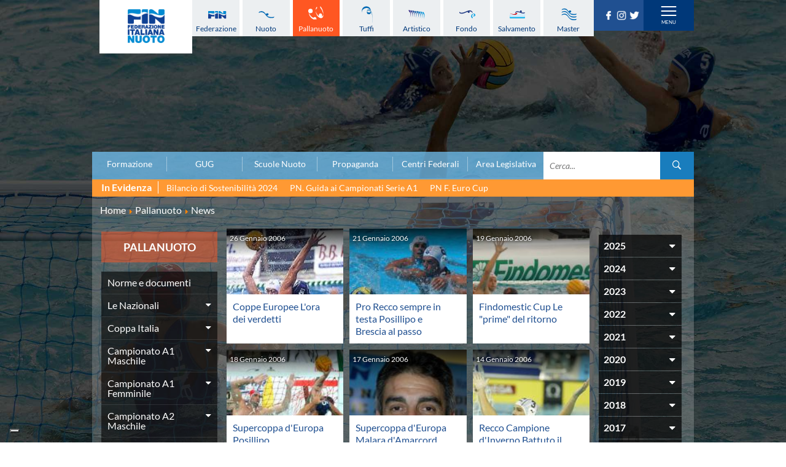

--- FILE ---
content_type: text/html; charset=utf-8
request_url: https://www.federnuoto.it/home/pallanuoto/news-pallanuoto.html?year=2006&month=1
body_size: 23748
content:


<!DOCTYPE html>
<html>

<head><script type="text/javascript">
var _iub = _iub || [];
_iub.csConfiguration = {"askConsentAtCookiePolicyUpdate":true,"cookiePolicyInOtherWindow":true,"floatingPreferencesButtonDisplay":"bottom-left","logLevel":"error","perPurposeConsent":true,"reloadOnConsent":true,"siteId":3388005,"cookiePolicyId":50053366,"lang":"it","cookiePolicyUrl":"https://www.federnuoto.it/home/cookie-policy.html","banner":{"acceptButtonCaptionColor":"#FFFFFF","acceptButtonColor":"#0073CE","acceptButtonDisplay":true,"backgroundColor":"#FFFFFF","closeButtonRejects":true,"customizeButtonCaptionColor":"#4D4D4D","customizeButtonColor":"#DADADA","customizeButtonDisplay":true,"explicitWithdrawal":true,"listPurposes":true,"position":"float-top-center","prependOnBody":true,"rejectButtonDisplay":true,"showPurposesToggles":true,"showTitle":false,"textColor":"#000000"}};
</script>
<script type="text/javascript" src="https://cs.iubenda.com/autoblocking/3388005.js" charset="UTF-8"></script>
<script type="text/javascript" src="//cdn.iubenda.com/cs/iubenda_cs.js" charset="UTF-8" async></script>

    <base href="https://www.federnuoto.it/home/pallanuoto/news-pallanuoto.html" />
	<meta http-equiv="content-type" content="text/html; charset=utf-8" />
	<meta name="keywords" content="Federazione Italiana Nuoto, FIN, news, pallanuoto
" />
	<meta name="description" content="News della categoria pallanuoto della Federazione Italiana Nuoto" />
	<title>Federazione Italiana Nuoto - News pallanuoto</title>
	<link href="/home/pallanuoto/news-pallanuoto.feed?year=2006&amp;month=1&amp;type=rss" rel="alternate" type="application/rss+xml" title="RSS 2.0" />
	<link href="/home/pallanuoto/news-pallanuoto.feed?year=2006&amp;month=1&amp;type=atom" rel="alternate" type="application/atom+xml" title="Atom 1.0" />
	<link href="/templates/ifrit/favicon.ico" rel="shortcut icon" type="image/vnd.microsoft.icon" />

    <meta id="viewport" name="viewport" content="width=device-width, initial-scale=1, maximum-scale=1" />
    <link rel="shortcut icon" type="image/x-icon" href="/templates/ifrit/favicon.ico" />
    <!-- iPhone standard bookmark icon (57x57px) home screen -->
    <link rel="apple-touch-icon" href="/templates/ifrit/icon.png" />
    <!-- iPhone Retina display icon (114x114px) home screen -->
    <link rel="apple-touch-icon" href="/templates/ifrit/icon@2x.png" sizes="114x114" />
    <!-- Google Fonts -->
            <link href='https://www.federnuoto.it/templates/ifrit/fonts/fonts.css' rel='stylesheet' type='text/css'>
        <!-- template css -->
    <link rel="stylesheet" href="/templates/ifrit/stylesheets/app.css" type="text/css" />

    <!-- template js -->
    <!--[if lte IE 9]>
        <script type="text/javascript" src="/templates/ifrit/js/vendor/html5shiv.js"></script>
        <script type="text/javascript" src="/templates/ifrit/js/vendor/nwmatcher.js"></script>    
        <script type="text/javascript" src="/templates/ifrit/js/vendor/selectivizr.js"></script>
        <![endif]-->

            <script data-cookieconsent="ignore" type="text/javascript" src="/templates/ifrit/js/app.js"></script>
    
            <script type="text/javascript" src="/templates/ifrit/js/vendor/jquery-ui.js"></script>
    
            <script type="text/javascript" src="/templates/ifrit/svi/jquery.inputmask.bundle.js"></script>
        <script type="text/javascript" src="/templates/ifrit/svi/svi.js"></script>
        <script type="text/javascript" src="/templates/ifrit/svi/settebello.js"></script>
    
            <script type="text/javascript" src="/templates/ifrit/svi/impianti.js"></script>
    

            <!-- Google Maps API -->
        <script src="https://maps.googleapis.com/maps/api/js?key=AIzaSyAV_5FyDdfaM3E3YMD0_AGkzgIU0NNjI7A&libraries=places,marker&callback=initMap"></script>
    
    
    
    
    <!-- Test per Menu -->
    <script type="text/javascript" src="/templates/ifrit/svi/override.js"></script>
<!-- Matomo -->
<script>
  var _paq = window._paq = window._paq || [];
  /* tracker methods like "setCustomDimension" should be called before "trackPageView" */
  _paq.push(['trackPageView']);
  _paq.push(['enableLinkTracking']);
  (function() {
    var u="https://matomoweb.coninet.it/";
    _paq.push(['setTrackerUrl', u+'matomo.php']);
    _paq.push(['setSiteId', '100']);
    var d=document, g=d.createElement('script'), s=d.getElementsByTagName('script')[0];
    g.async=true; g.src=u+'matomo.js'; s.parentNode.insertBefore(g,s);
  })();
</script>
<!-- End Matomo Code --></head>


<body fixed-mode="0" class=" it-it  home pallanuoto news-                                 no-preload random_3">
    
    <!-- Div for "Force Desktop" -->
    <div id="viewportButton" class="viewportButton" style="display:none;">
        <input type="button" id="btnViewport" name="btnViewport" value="-" />
    </div>
    <!-- Site Wrapper -->
    <div id="site-wrapper">
        

        

        

                    <!-- Toolbar -->
                        <div id="toolbar-wrapper" >
                <section id="toolbar" data-bbq-width="wrapped">
                                                                                <div class="module-menudisci">
            
                                            
<div data-com="mixedmenu" data-mixedmenu-smartphone="hidden" data-mixedmenu-leaveopen="0" data-mixedmenu-firstlevel="0" data-mixedmenu-tablet="dropDownClickFlat" data-mixedmenu-desktop="dropDownClickFlat" data-mixedmenu-id="menu-181" >

    <ul class="mixedmenu" data-mixedmenu="root"
            >
    <li class="item-908"><a class="federazione" href="/home/federazione.html" >Federazione</a></li><li class="item-909"><a class="nuoto" href="/home/nuoto.html" >Nuoto</a></li><li class="item-910 alias-parent-active"><a class="pallanuoto" href="/home/pallanuoto.html" >Pallanuoto</a></li><li class="item-911"><a class="tuffi" href="/home/tuffi.html" >Tuffi</a></li><li class="item-912"><a class="sincro" href="/home/sincro.html" >Artistico</a></li><li class="item-913"><a class="fondo" href="/home/fondo.html" >Fondo</a></li><li class="item-914"><a class="salvamento" href="/home/salvamento.html" >Salvamento</a></li><li class="item-915"><a class="master" href="/home/master.html" >Master</a></li>    </ul>

    </div>
            
                        
		</div>
	
                                                            <div class="module-panino_disci">
            
                                            
<div id="menu-181" class="hamburger" data-com="hamburger" data-hamburger="smartphone" data-hamburger-type="text">
            <span>Discipline</span>
     
    
        
</div>            
                        
		</div>
	
                                                            <div class="module-logo">
            
                                            <div data-com="immagine" 
    data-com-animations-enable="0" 
    data-com-animations-top-percent="10" 
    data-com-animations-repeate="0">
                    <a href="/"  title="FIN">
                            <picture>
                <source media="(min-width: 1200px)" srcset="/images/logo_fin_verticale.png">
                <source media="(min-width: 640px)" srcset="/images/logo_fin_verticale.png">
                <source media="(min-width: 0px)" srcset="/images/logo_fin_verticale.png">
                <img src="/images/logo_fin_verticale.png" alt="FIN">
            </picture>
                        </a>
    </div>            
                        
		</div>
	
                                                            <div class="module-carica_soc">
            
                                            

<div class="custom-carica_soc"  >
	<p>		<div class="moduletable-social">
						
<div data-com="social">
    <a class="facebook" target="_blank" href="https://it-it.facebook.com/Federnuoto" title="facebook"><img src="/images/facebook.png" alt="facebook" /></a><a class="instagram" target="_blank" href="https://www.instagram.com/federnuoto/" title="instagram"><img src="/images/instagram.png" alt="instagram" /></a><a class="twitter" target="_blank" href="https://twitter.com/finofficial_" title="twitter"><img src="/images/twitter.png" alt="twitter" /></a></div>		</div>
	</p></div>
            
                        
		</div>
	
                                                            <div class="module-panino_mob_light">
            
                                            
<div id="menu-187" class="hamburger" data-com="hamburger" data-hamburger="desktop" data-hamburger-type="icon-x">
     
    
            <span class="line1"></span>
        <span class="line2"></span>
        <span class="line3"></span>
        
</div>            
                        
		</div>
	
                                                            </section>
            </div>
        

                    <!-- NO: -->
                            <!-- Header -->
                                <div id="header-wrapper">
                    <header id="header" data-bbq-width="wrapped">
                                                                                            <div class="module-menu_mob_light">
            
                                            
<div data-com="mixedmenu" data-mixedmenu-smartphone="lightboxAccordion" data-mixedmenu-leaveopen="0" data-mixedmenu-firstlevel="1" data-mixedmenu-tablet="lightboxD" data-mixedmenu-desktop="lightboxD" data-mixedmenu-id="menu-187" >

    <ul class="mixedmenu" data-mixedmenu="root"
            >
    <li class="item-483 deeper parent"><span class="separator_link"><a class="federazione" href="/home/federazione.html" >Federazione</a></span><ul class="nav-child unstyled small"><li class="item-2012"><a href="/home/federazione/xliii-assemblea-ordinaria-elettiva.html" >XLIII Assemblea Ordinaria Elettiva</a></li><li class="item-2124 deeper parent"><span class="separator_link"><a href="/home/federazione/singapore-2025.html" >Singapore 2025</a></span><ul class="nav-child unstyled small"><li class="item-2125"><a href="/home/federazione/singapore-2025/singapore-2025-la-squadra-italiana.html" >La squadra italiana</a></li><li class="item-2126"><a href="/home/federazione/singapore-2025/singapore-2025-azzurri-in-gara.html" >Azzurri in gara</a></li><li class="item-2127"><a href="/home/federazione/singapore-2025/singapore-2025-startlists-e-risultati.html" >Startlists e Risultati</a></li><li class="item-2128"><a href="/home/federazione/singapore-2025/singapore-2025-medagliere.html" >Medagliere</a></li><li class="item-2129"><a href="/home/federazione/singapore-2025/singapore-2025-medagliere-nuoto-per-gara.html" >Medaglie del nuoto per gara</a></li></ul></li><li class="item-616 divider deeper parent"><span class="separator">
	La Federazione</span>
<ul class="nav-child unstyled small"><li class="item-552"><a href="/home/federazione/la-federazione/chi-siamo.html" >Chi Siamo</a></li><li class="item-553 divider parent"><span class="separator">
	La Storia</span>
</li><li class="item-563 parent"><a href="/home/federazione/la-federazione/struttura.html" >Struttura</a></li></ul></li><li class="item-609"><a href="/home/federazione/norme-e-documenti-federazione.html" >Norme e documenti</a></li><li class="item-612"><a href="/home/federazione/bilanci.html" >Bilanci</a></li><li class="item-610"><a href="/home/federazione/bandi-di-gara.html" >FIN: Bandi di gara</a></li><li class="item-608"><a href="/home/federazione/convenzioni-enti.html" >FIN: Convenzioni Enti</a></li><li class="item-1945"><a href="https://www.sportesalute.eu/bandi-e-avvisi/bandi-altri-enti.html" >Sport e Salute: Bandi e Avvisi</a></li><li class="item-1675"><a href="https://www.sportesalute.eu/convenzioni.html" target="_blank" >Sport e Salute: Convenzioni per ASD/SSD</a></li><li class="item-611"><a href="/home/federazione/antidoping.html" >Antidoping</a></li><li class="item-613"><a href="/home/federazione/giustizia.html" >Giustizia</a></li><li class="item-577 divider deeper parent"><span class="separator">
	Settore Impianti</span>
<ul class="nav-child unstyled small"><li class="item-578"><a href="/home/federazione/settore-impianti/il-settore-impianti.html" >Il Settore Impianti</a></li><li class="item-579"><a href="/home/federazione/settore-impianti/la-piscina.html" >La Piscina</a></li><li class="item-580 parent"><a href="/home/federazione/settore-impianti/normative.html" >Normative</a></li><li class="item-584 divider parent"><span class="separator">
	Omologazione</span>
</li><li class="item-589 parent"><a href="/home/federazione/settore-impianti/finanziamenti.html" >Finanziamenti</a></li><li class="item-593 divider parent"><span class="separator">
	Aggiornamenti</span>
</li></ul></li><li class="item-599"><a href="/home/federazione/assicurazione.html" >Assicurazione</a></li><li class="item-939"><a href="/home/federazione/comitati-regionali.html" >Comitati Regionali</a></li><li class="item-937"><a href="/home/federazione/società-sportive.html" >Società Sportive</a></li><li class="item-1289"><a href="/home/privacy.html" >Privacy</a></li><li class="item-1275"><a href="/home/qualità.html" >Qualità</a></li><li class="item-1276"><a href="/home/sostenibilità.html" >Sostenibilità</a></li><li class="item-1434"><a href="/home/federazione/modello-organizzativo-231.html" >Modello Organizzativo 231</a></li><li class="item-2050"><a href="/home/federazione/safeguarding-rules.html" >Safeguarding Rules</a></li><li class="item-618"><a href="/home/federazione/news-la-federazione.html" >News </a></li><li class="item-619"><a href="/home/federazione/flash-news-la-federazione.html" >Flash News</a></li></ul></li><li class="item-490 deeper parent"><span class="separator_link"><a class="nuoto" href="/home/nuoto.html" >Nuoto</a></span><ul class="nav-child unstyled small"><li class="item-624"><a href="/home/nuoto/eventi-attivita-agonistica-nuoto.html" >Eventi attività agonistica</a></li><li class="item-1377 divider deeper parent"><span class="separator">
	Calendario nazionale</span>
<ul class="nav-child unstyled small"><li class="item-2150"><a href="/home/nuoto/calendario-nazionale-nuoto/calendario-nazionale-nuoto-2025-2026.html" >2025-2026</a></li><li class="item-2036"><a href="/home/nuoto/calendario-nazionale-nuoto/calendario-nazionale-nuoto-2024-2025.html" >2024-2025</a></li><li class="item-1896"><a href="/home/nuoto/calendario-nazionale-nuoto/calendario-nazionale-nuoto-2023-2024.html" >2023-2024</a></li><li class="item-1761"><a href="/home/nuoto/calendario-nazionale-nuoto/calendario-nazionale-nuoto-2022-2023.html" >2022-2023</a></li><li class="item-1680"><a href="/home/nuoto/calendario-nazionale-nuoto/calendario-nazionale-nuoto-2021-2022.html" >2021-2022</a></li><li class="item-1501"><a href="/home/nuoto/calendario-nazionale-nuoto/calendario-nazionale-nuoto-2020-2021.html" >2020-2021</a></li><li class="item-904"><a href="/home/nuoto/calendario-nazionale-nuoto/calendario-nazionale-nuoto-2019-2020.html" >2019-2020</a></li><li class="item-1378"><a href="/home/nuoto/calendario-nazionale-nuoto/calendario-nazionale-nuoto-2018-2019.html" >2018-2019</a></li></ul></li><li class="item-905"><a href="/home/nuoto/norme-e-documenti-nuoto.html" >Norme e documenti</a></li><li class="item-906"><a href="/home/nuoto/risultati-e-classifiche-nuoto.html" >Risultati e Classifiche</a></li><li class="item-621"><a href="/home/nuoto/graduatorie.html" >Graduatorie</a></li><li class="item-1549"><a href="/home/nuoto/graduatorie-stagione-2025-2026.html" >Graduatorie Stagione 2025-2026</a></li><li class="item-940"><a href="/home/nuoto/azzurri-nuoto.html" >Azzurri</a></li><li class="item-958 divider deeper parent"><span class="separator">
	Records</span>
<ul class="nav-child unstyled small"><li class="item-1095 divider parent"><span class="separator">
	Vasca 25m</span>
</li><li class="item-1096 divider parent"><span class="separator">
	Vasca 50m</span>
</li></ul></li><li class="item-622"><a href="/home/nuoto/news-nuoto.html" >News </a></li><li class="item-623"><a href="/home/nuoto/flash-news-nuoto.html" >Flash News</a></li></ul></li><li class="item-484 active deeper parent"><span class="separator_link"><a class="pallanuoto" href="/home/pallanuoto.html" >Pallanuoto</a></span><ul class="nav-child unstyled small"><li class="item-1067"><a href="/home/pallanuoto/norme-e-documenti-pallanuoto.html" >Norme e documenti</a></li><li class="item-1350 divider deeper parent"><span class="separator">
	Le Nazionali</span>
<ul class="nav-child unstyled small"><li class="item-941"><a href="/home/pallanuoto/le-nazionali/il-settebello.html" >Il Settebello</a></li><li class="item-942"><a href="/home/pallanuoto/le-nazionali/il-setterosa.html" >Il Setterosa</a></li><li class="item-648 divider parent"><span class="separator">
	Partite delle Nazionali</span>
</li></ul></li><li class="item-630 divider deeper parent"><span class="separator">
	Coppa Italia</span>
<ul class="nav-child unstyled small"><li class="item-2057 divider parent"><span class="separator">
	2024-2025</span>
</li><li class="item-1947 divider parent"><span class="separator">
	2023-2024</span>
</li><li class="item-1795 divider parent"><span class="separator">
	2022-2023</span>
</li><li class="item-1667 divider parent"><span class="separator">
	2021-2022</span>
</li><li class="item-1556 divider parent"><span class="separator">
	2020-2021</span>
</li><li class="item-1397 divider parent"><span class="separator">
	2019-2020</span>
</li><li class="item-1247 divider parent"><span class="separator">
	2018-2019</span>
</li><li class="item-632 divider parent"><span class="separator">
	2017-2018</span>
</li><li class="item-633 divider parent"><span class="separator">
	2016-2017</span>
</li><li class="item-634 divider parent"><span class="separator">
	2015-2016</span>
</li><li class="item-635 divider parent"><span class="separator">
	2014-2015</span>
</li></ul></li><li class="item-636 divider deeper parent"><span class="separator">
	Campionato A1 Maschile</span>
<ul class="nav-child unstyled small"><li class="item-2146 divider parent"><span class="separator">
	2025-2026</span>
</li><li class="item-2034 divider parent"><span class="separator">
	2024-2025</span>
</li><li class="item-1894 divider parent"><span class="separator">
	2023-2024</span>
</li><li class="item-1763 divider parent"><span class="separator">
	2022-2023</span>
</li><li class="item-1638 divider parent"><span class="separator">
	2021-2022</span>
</li><li class="item-1498 divider parent"><span class="separator">
	2020-2021</span>
</li><li class="item-1368 divider parent"><span class="separator">
	2019-2020</span>
</li><li class="item-1367 divider parent"><span class="separator">
	2018-2019</span>
</li></ul></li><li class="item-637 divider deeper parent"><span class="separator">
	Campionato A1 Femminile</span>
<ul class="nav-child unstyled small"><li class="item-2148 divider parent"><span class="separator">
	2025-2026</span>
</li><li class="item-2032 divider parent"><span class="separator">
	2024-2025</span>
</li><li class="item-1892 divider parent"><span class="separator">
	2023-2024</span>
</li><li class="item-1765 divider parent"><span class="separator">
	2022-2023</span>
</li><li class="item-1641 divider parent"><span class="separator">
	2021-2022</span>
</li><li class="item-1500 divider parent"><span class="separator">
	2020-2021</span>
</li><li class="item-1371 divider parent"><span class="separator">
	2019-2020</span>
</li><li class="item-1370 divider parent"><span class="separator">
	2018-2019</span>
</li></ul></li><li class="item-638 divider deeper parent"><span class="separator">
	Campionato A2 Maschile</span>
<ul class="nav-child unstyled small"><li class="item-2155 divider parent"><span class="separator">
	2025-2026</span>
</li><li class="item-2037 divider parent"><span class="separator">
	2024-2025</span>
</li><li class="item-1900 divider parent"><span class="separator">
	2023-2024</span>
</li><li class="item-1770 divider parent"><span class="separator">
	2022-2023</span>
</li><li class="item-1646 divider parent"><span class="separator">
	2021-2022</span>
</li><li class="item-1515 divider parent"><span class="separator">
	2020-2021</span>
</li><li class="item-1380 divider parent"><span class="separator">
	2019-2020</span>
</li><li class="item-1379 divider parent"><span class="separator">
	2018-2019</span>
</li></ul></li><li class="item-1239 divider deeper parent"><span class="separator">
	Campionato A2 Femminile</span>
<ul class="nav-child unstyled small"><li class="item-2162 divider parent"><span class="separator">
	2025-2026</span>
</li><li class="item-2051 divider parent"><span class="separator">
	2024-2025</span>
</li><li class="item-1920 divider parent"><span class="separator">
	2023-2024</span>
</li><li class="item-1783 divider parent"><span class="separator">
	2022-2023</span>
</li><li class="item-1657 divider parent"><span class="separator">
	2021-2022</span>
</li><li class="item-1523 divider parent"><span class="separator">
	2020-2021</span>
</li><li class="item-1427 divider parent"><span class="separator">
	2019-2020</span>
</li><li class="item-1392 divider parent"><span class="separator">
	2018-2019</span>
</li></ul></li><li class="item-1200 divider deeper parent"><span class="separator">
	Campionato B Maschile</span>
<ul class="nav-child unstyled small"><li class="item-2166 divider parent"><span class="separator">
	2025-2026</span>
</li><li class="item-2043 divider parent"><span class="separator">
	2024-2025</span>
</li><li class="item-1904 divider parent"><span class="separator">
	2023-2024</span>
</li><li class="item-1775 divider parent"><span class="separator">
	2022-2023</span>
</li><li class="item-1651 divider parent"><span class="separator">
	2021-2022</span>
</li><li class="item-1530 divider parent"><span class="separator">
	2020-2021</span>
</li><li class="item-1422 divider parent"><span class="separator">
	2019-2020</span>
</li><li class="item-1393 divider parent"><span class="separator">
	2018-2019</span>
</li></ul></li><li class="item-639 divider deeper parent"><span class="separator">
	Storico Campionati 2003-2017</span>
<ul class="nav-child unstyled small"><li class="item-1198"><a href="/home/pallanuoto/storico-campionati/campionati-2017-2018.html" >Campionati 2017/2018</a></li><li class="item-1049"><a href="/home/pallanuoto/storico-campionati/campionati-2016-2017.html" >Campionati 2016/2017</a></li><li class="item-1048"><a href="/home/pallanuoto/storico-campionati/campionati-2015-2016.html" >Campionati 2015/2016</a></li><li class="item-1047"><a href="/home/pallanuoto/storico-campionati/campionati-2014-2015.html" >Campionati 2014/2015</a></li><li class="item-1046"><a href="/home/pallanuoto/storico-campionati/campionati-2013-2014.html" >Campionati 2013/2014</a></li><li class="item-1021"><a href="/home/pallanuoto/storico-campionati/campionati-2012-2013.html" >Campionati 2012/2013</a></li><li class="item-998"><a href="/home/pallanuoto/storico-campionati/campionati-2011-2012.html" >Campionati 2011/2012</a></li><li class="item-999"><a href="/home/pallanuoto/storico-campionati/campionati-2010-2011.html" >Campionati 2010/2011</a></li><li class="item-1001"><a href="/home/pallanuoto/storico-campionati/campionati-2009-2010.html" >Campionati 2009/2010</a></li><li class="item-1002"><a href="/home/pallanuoto/storico-campionati/campionati-2008-2009.html" >Campionati 2008/2009</a></li><li class="item-1003"><a href="/home/pallanuoto/storico-campionati/campionati-2007-2008.html" >Campionati 2007/2008</a></li><li class="item-1004"><a href="/home/pallanuoto/storico-campionati/campionati-2006-2007.html" >Campionati 2006/2007</a></li><li class="item-1005"><a href="/home/pallanuoto/storico-campionati/campionati-2005-2006.html" >Campionati 2005/2006</a></li><li class="item-1006"><a href="/home/pallanuoto/storico-campionati/campionati-2004-2005.html" >Campionati 2004/2005</a></li><li class="item-1007"><a href="/home/pallanuoto/storico-campionati/campionati-2003-2004.html" >Campionati 2003/2004</a></li></ul></li><li class="item-641 divider deeper parent"><span class="separator">
	Finali Giovanili</span>
<ul class="nav-child unstyled small"><li class="item-2117"><a href="/home/pallanuoto/finali-giovanili-s/2024-2025.html" >2024-2025</a></li><li class="item-2013"><a href="/home/pallanuoto/finali-giovanili-s/2023-2024.html" >2023-2024</a></li><li class="item-1858"><a href="/home/pallanuoto/finali-giovanili-s/2022-2023.html" >2022-2023</a></li><li class="item-1711"><a href="/home/pallanuoto/finali-giovanili-s/2021-2022.html" >2021-2022</a></li><li class="item-1632"><a href="/home/pallanuoto/finali-giovanili-s/2020-2021.html" >2020-2021</a></li><li class="item-1328"><a href="/home/pallanuoto/finali-giovanili-s/2018-2019.html" >2018-2019</a></li><li class="item-642"><a href="/home/pallanuoto/finali-giovanili-s/2017-2018.html" >2017-2018</a></li><li class="item-643"><a href="/home/pallanuoto/finali-giovanili-s/2016-2017.html" >2016-2017</a></li><li class="item-644"><a href="/home/pallanuoto/finali-giovanili-s/2015-2016.html" >2015-2016</a></li><li class="item-645"><a href="/home/pallanuoto/finali-giovanili-s/2014-2015.html" >2014-2015</a></li><li class="item-646"><a href="/home/pallanuoto/finali-giovanili-s/2013-2014.html" >2013-2014</a></li></ul></li><li class="item-1288 divider deeper parent"><span class="separator">
	Trofei delle Regioni</span>
<ul class="nav-child unstyled small"><li class="item-2161"><a href="/home/pallanuoto/trofei-delle-regioni/2025-2026.html" >2025-2026</a></li><li class="item-2049"><a href="/home/pallanuoto/trofei-delle-regioni/2024-2025.html" >2024-2025</a></li><li class="item-1919"><a href="/home/pallanuoto/trofei-delle-regioni/2023-2024.html" >2023-2024</a></li><li class="item-1782"><a href="/home/pallanuoto/trofei-delle-regioni/2022-2023.html" >2022-2023</a></li><li class="item-1781"><a href="/home/pallanuoto/trofei-delle-regioni/2018-2019.html" >2018-2019</a></li></ul></li><li class="item-647"><a href="/home/pallanuoto/risultati-comen.html" >CoMeN Cup</a></li><li class="item-627 current active"><a href="/home/pallanuoto/news-pallanuoto.html" >News </a></li><li class="item-628"><a href="/home/pallanuoto/flash-news-pallanuoto.html" >Flash News</a></li><li class="item-1436"><a href="https://www.youtube.com/@FINWaterpolochannel" target="_blank" >Waterpolo Channel</a></li></ul></li><li class="item-485 deeper parent"><span class="separator_link"><a class="tuffi" href="/home/tuffi.html" >Tuffi</a></span><ul class="nav-child unstyled small"><li class="item-828"><a href="/home/tuffi/eventi-tuffi.html" >Eventi</a></li><li class="item-829"><a href="/home/tuffi/norme-e-documenti-tuffi.html" >Norme e documenti</a></li><li class="item-825"><a href="/home/tuffi/risultati-e-classifiche-tuffi.html" >Risultati e Classifiche</a></li><li class="item-943"><a href="/home/tuffi/azzurri-tuffi.html" >Azzurri</a></li><li class="item-826"><a href="/home/tuffi/news-tuffi.html" >News </a></li><li class="item-827"><a href="/home/tuffi/flash-news-tuffi.html" >Flash News</a></li></ul></li><li class="item-486 deeper parent"><span class="separator_link"><a class="sincro" href="/home/sincro.html" >Artistico</a></span><ul class="nav-child unstyled small"><li class="item-832"><a href="/home/sincro/eventi-sincro.html" >Eventi</a></li><li class="item-833"><a href="/home/sincro/norme-e-documenti-sincro.html" >Norme e documenti</a></li><li class="item-831"><a href="/home/sincro/risultati-e-classifiche-sincro.html" >Risultati e Classifiche</a></li><li class="item-944"><a href="/home/sincro/azzurri-sincro.html" >Azzurri</a></li><li class="item-834"><a href="/home/sincro/news-sincro.html" >News </a></li><li class="item-835"><a href="/home/sincro/flash-news-sincro.html" >Flash News</a></li></ul></li><li class="item-487 deeper parent"><span class="separator_link"><a class="fondo" href="/home/fondo.html" >Fondo</a></span><ul class="nav-child unstyled small"><li class="item-837"><a href="/home/fondo/eventi-fondo.html" >Eventi</a></li><li class="item-1296"><a href="/home/fondo/grand-prix-fondo.html" >Grand Prix</a></li><li class="item-838"><a href="/home/fondo/norme-e-documentio-fondo.html" >Norme e documenti</a></li><li class="item-836"><a href="/home/fondo/risultati-e-classifiche-fondo.html" >Risultati e Classifiche</a></li><li class="item-952"><a href="/home/fondo/primati.html" >Primati</a></li><li class="item-946"><a href="/home/fondo/azzurri-fondo.html" >Azzurri</a></li><li class="item-839"><a href="/home/fondo/news-fondo.html" >News </a></li><li class="item-840"><a href="/home/fondo/flash-news-fondo.html" >Flash News</a></li></ul></li><li class="item-488 deeper parent"><span class="separator_link"><a class="salvamento" href="/home/salvamento.html" >Salvamento</a></span><ul class="nav-child unstyled small"><li class="item-527"><a href="/home/salvamento/eventi-salvamento.html" >Eventi</a></li><li class="item-842"><a href="/home/salvamento/norme-e-documenti-salvamento.html" >Norme e documenti</a></li><li class="item-845"><a href="/home/salvamento/risultati-e-classifiche-salvamento.html" >Risultati e Classifiche</a></li><li class="item-846 divider deeper parent"><span class="separator">
	Albi d'oro - Primati</span>
<ul class="nav-child unstyled small"><li class="item-1446"><a href="https://records.dlrg.de/" target="_blank" >Primati internazionali</a></li><li class="item-1447"><a href="/home/salvamento/albi-d-oro-primati/salvamento-primati-maschili-assoluti-in-vasca-lunga.html" >Primati Maschili Assoluti in vasca lunga</a></li><li class="item-1448"><a href="/home/salvamento/albi-d-oro-primati/salvamento-primati-femminili-assoluti-in-vasca-lunga.html" >Primati Femminili Assoluti in vasca lunga</a></li><li class="item-1774"><a href="/home/salvamento/albi-d-oro-primati/primati-youth-in-vasca-lunga.html" >Primati Youth in vasca lunga</a></li><li class="item-1449"><a href="/home/salvamento/albi-d-oro-primati/salvamento-primati-maschili-cadetti-in-vasca-lunga.html" >Primati Maschili Cadetti in vasca lunga</a></li><li class="item-1450"><a href="/home/salvamento/albi-d-oro-primati/salvamento-primati-femminili-cadette-in-vasca-lunga.html" >Primati Femminili Cadette in vasca lunga</a></li><li class="item-1451"><a href="/home/salvamento/albi-d-oro-primati/salvamento-primati-maschili-juniores-in-vasca-lunga.html" >Primati Maschili Juniores in vasca lunga</a></li><li class="item-1452"><a href="/home/salvamento/albi-d-oro-primati/salvamento-primati-femminili-juniores-in-vasca-lunga.html" >Primati Femminili Juniores in vasca lunga</a></li><li class="item-1453"><a href="/home/salvamento/albi-d-oro-primati/salvamento-primati-maschili-ragazzi-in-vasca-lunga.html" >Primati Maschili Ragazzi in vasca lunga</a></li><li class="item-1454"><a href="/home/salvamento/albi-d-oro-primati/salvamento-primati-femminili-ragazze-in-vasca-lunga.html" >Primati Femminili Ragazze in vasca lunga</a></li><li class="item-1455"><a href="/home/salvamento/albi-d-oro-primati/salvamento-primati-maschili-esordienti-a-in-vasca-lunga.html" >Primati Maschili Esordienti A in vasca lunga</a></li><li class="item-1456"><a href="/home/salvamento/albi-d-oro-primati/salvamento-primati-femminili-esordienti-a-in-vasca-lunga.html" >Primati Femminili Esordienti A in vasca lunga</a></li><li class="item-1457"><a href="https://www.federnuoto.it/home/salvamento/albi-d-oro-primati/2955-primati-italiani-masters" >Primati italiani masters</a></li></ul></li><li class="item-843"><a href="/home/salvamento/news-salvamento.html" >News </a></li><li class="item-844"><a href="/home/salvamento/flash-news-salvamento.html" >Flash News</a></li></ul></li><li class="item-489 deeper parent"><span class="separator_link"><a class="master" href="/home/master.html" >Master</a></span><ul class="nav-child unstyled small"><li class="item-1073"><a href="/home/master/eventi-master.html" >Campionati Italiani</a></li><li class="item-848 divider deeper parent"><span class="separator">
	Circuito Supermaster</span>
<ul class="nav-child unstyled small"><li class="item-1144"><a href="/home/master/circuito-supermaster/eventi-circuito-supermaster.html" >Eventi</a></li><li class="item-1145"><a href="/home/master/circuito-supermaster/riepilogo-eventi.html" >Riepilogo Eventi</a></li><li class="item-1282 divider parent"><span class="separator">
	Archivio 2012-2025</span>
</li></ul></li><li class="item-1297"><a href="/home/master/calendario-nazionale-fondo-master.html" >Calendario Nazionale Fondo</a></li><li class="item-849"><a href="/home/master/norme-e-documenti-master.html" >Norme e documenti</a></li><li class="item-850"><a href="/home/master/risultati-e-classifiche-master.html" >Risultati e Classifiche</a></li><li class="item-1065"><a href="/home/master/primati.html" >Primati</a></li><li class="item-969"><a href="/home/master/graduatorie.html" >Graduatorie</a></li><li class="item-851"><a href="/home/master/approfondimenti.html" >Analisi e Approfondimenti</a></li><li class="item-852"><a href="/home/master/news-master.html" >News </a></li><li class="item-853"><a href="/home/master/flash-news-master.html" >Flash News</a></li></ul></li><li class="item-363 deeper parent"><span class="separator_link"><a href="/home/formazione.html" >Formazione</a></span><ul class="nav-child unstyled small"><li class="item-365 deeper parent"><span class="separator_link"><a href="/home/formazione/sit.html" >SIT</a></span><ul class="nav-child unstyled small"><li class="item-857"><a href="/home/formazione/sit/struttura.html" >Struttura</a></li><li class="item-858"><a href="/home/formazione/sit/offerta-formativa.html" >Offerta formativa</a></li><li class="item-865 divider parent"><span class="separator">
	Corsi, eventi e convegni</span>
</li><li class="item-625"><a href="/home/formazione/sit/norme-e-documenti.html" >Norme e documenti</a></li><li class="item-866 divider parent"><span class="separator">
	Sessioni</span>
</li><li class="item-869"><a href="/home/formazione/sit/la-tecnica-del-nuoto.html" >La Tecnica del Nuoto</a></li><li class="item-1986"><a href="/coordinatori-sit-quadriennio-2025-2028.html" >Coordinatori SIT</a></li><li class="item-1989"><a href="/docenti-nazionali-sit.html" >Docenti Nazionali SIT</a></li><li class="item-2130"><a href="/home/formazione/sit/docenti-regionali-sit.html" >Docenti Regionali SIT</a></li><li class="item-949"><a href="/home/formazione/sit/tecnici-sit.html" >Tecnici SIT</a></li></ul></li><li class="item-364 deeper parent"><span class="separator_link"><a href="/home/formazione/sezione-salvamento.html" >Sezione Salvamento</a></span><ul class="nav-child unstyled small"><li class="item-2069"><a href="/home/formazione/sezione-salvamento/diventare-bagnino.html" >Diventa Assistente Bagnanti</a></li><li class="item-871 divider parent"><span class="separator">
	Offerta formativa</span>
</li><li class="item-1702"><a href="/home/formazione/sezione-salvamento/sez-salv-eventi-corsi-nazionali.html" >Eventi e corsi nazionali</a></li><li class="item-888"><a href="/home/formazione/sezione-salvamento/corsi,-eventi-e-convegni-salvamento.html" >Corsi regionali</a></li><li class="item-889"><a href="/home/formazione/sezione-salvamento/norme-e-documenti-salvamento.html" >Norme e documenti </a></li><li class="item-950"><a href="/home/formazione/sezione-salvamento/coordinatori-salvamento.html" >Coordinatori Salvamento</a></li><li class="item-948"><a href="/home/formazione/sezione-salvamento/albo-assistenti-bagnanti-salvamento.html" >Albo Assistenti Bagnanti</a></li></ul></li></ul></li><li class="item-472 deeper parent"><span class="separator_link"><a href="/home/gug.html" >GUG</a></span><ul class="nav-child unstyled small"><li class="item-474"><a href="/home/gug/composizione.html" >Composizione</a></li><li class="item-475"><a href="/home/gug/norme-e-documenti-gug.html" >Norme e documenti</a></li><li class="item-476"><a href="/home/gug/formazione-gug.html" >Formazione</a></li><li class="item-478"><a href="/home/gug/sedi-regionali-e-provinciali.html" >Sedi Regionali e Provinciali</a></li><li class="item-607"><a href="/home/gug/designazioni-arbitrali.html" >Designazioni Arbitrali </a></li></ul></li><li class="item-480 deeper parent"><span class="separator_link"><a href="/home/scuole-nuoto.html" >Scuole Nuoto</a></span><ul class="nav-child unstyled small"><li class="item-1897"><a href="/home/scuole-nuoto.html" >Ricerca Scuole Nuoto </a></li><li class="item-1898"><a href="/home/scuole-nuoto/manuale-snf.html" >Manuale SNF</a></li><li class="item-1899"><a href="/home/scuole-nuoto/diventa-snf.html" >Diventa SNF</a></li></ul></li><li class="item-481 deeper parent"><span class="separator_link"><a href="/home/propaganda.html" >Propaganda</a></span><ul class="nav-child unstyled small"><li class="item-1128"><a href="/home/propaganda/norme-e-documenti-propaganda.html" >Norme e documenti</a></li><li class="item-1129"><a href="/home/propaganda/risultati-propaganda.html" >Risultati</a></li><li class="item-1130"><a href="/home/propaganda/eventi-propaganda.html" >Eventi </a></li></ul></li><li class="item-482 deeper parent"><span class="separator_link"><a href="/home/centri-federali.html" >Centri Federali</a></span><ul class="nav-child unstyled small"><li class="item-542"><a href="/home/centri-federali/c-f-complesso-natatorio-foro-italico.html" >C. F. Complesso natatorio Foro Italico</a></li><li class="item-543"><a href="/home/centri-federali/c-f-polo-natatorio-ostia.html" >C. F. Polo Acquatico Frecciarossa Ostia</a></li><li class="item-545"><a href="/home/centri-federali/c-f-unipol-blustadium-pietralata.html" >C. F. Unipol BluStadium Pietralata</a></li><li class="item-2041"><a href="/home/centri-federali/c-f-valco-san-paolo.html" >C. F. Polo Acquatico Enel - Valco San Paolo</a></li><li class="item-544"><a href="/home/centri-federali/c-f-acerra-carlo-pedersoli.html" >C. F. Acerra &quot;Carlo Pedersoli&quot;</a></li><li class="item-2068"><a href="/home/centri-federali/c-f-livorno.html" >C. F. Livorno</a></li><li class="item-2154"><a href="/home/centri-federali/c-f-milano.html" >C. F. Milano</a></li><li class="item-1924"><a href="/home/centri-federali/c-f-napoli-felice-scandone.html" >C. F. Napoli &quot;Felice Scandone&quot;</a></li><li class="item-1961"><a href="/home/centri-federali/c-f-palazzo-del-nuoto-torino.html" >C.F. Palazzo del Nuoto Torino</a></li><li class="item-546"><a href="/home/centri-federali/c-f-trieste-bruno-bianchi.html" >C. F. Trieste &quot;Bruno Bianchi&quot;</a></li><li class="item-547"><a href="/home/centri-federali/c-f-verona-alberto-castagnetti.html" >C. F. Verona &quot;Alberto Castagnetti&quot;</a></li><li class="item-1542"><a href="/home/centri-federali/c-f-viterbo.html" >C. F. Viterbo</a></li></ul></li><li class="item-550"><a href="/home/area-legislativa.html" >Area Legislativa</a></li><li class="item-600"><a href="/home/protezione-civile.html" >Protezione Civile</a></li><li class="item-605"><a href="/home/qualità.html" >Qualità</a></li><li class="item-606"><a href="/home/sostenibilità.html" >Sostenibilità</a></li><li class="item-1062"><a href="/home/privacy.html" >Privacy</a></li><li class="item-1092"><a href="/home/cookie-policy.html" >Cookie Policy</a></li><li class="item-1066"><a href="/home/archivio-news.html" >Archivio News</a></li><li class="item-1063"><a href="/home/flash-news.html" >Flash News</a></li><li class="item-1059"><a href="/home/galleria-fotografica.html" >Galleria fotografica</a></li><li class="item-1060"><a href="/home/videogallery.html" >Videogallery</a></li><li class="item-602"><a href="/home/intranet.html" >Intranet</a></li><li class="item-1278"><a href="https://mail.federnuoto.it" target="_blank" >Webmail </a></li><li class="item-601"><a href="/home/contatti.html" >Contatti</a></li><li class="item-1058"><a href="/home/mappa-del-sito.html" >Mappa del sito</a></li>    </ul>

                        <div class="modules-container">
                <div class="menu-modules">
                            <div class="module-contenitore_lp">
            
                                            

<div class="custom-contenitore_lp"  >
	<!--p>		<div class="moduletable-alias_mainmenu">
						<ul class="nav menu mod-list">
<li class="item-919 deeper parent"><a href="/home/formazione.html" >Formazione</a><ul class="nav-child unstyled small"><li class="item-922"><a href="/home/formazione/sit.html" >SIT</a></li><li class="item-923"><a href="/home/formazione/sezione-salvamento.html" >Sezione Salvamento	</a></li></ul></li><li class="item-921 deeper parent"><a href="/home/gug.html" >GUG</a><ul class="nav-child unstyled small"><li class="item-924"><a href="/?Itemid=473" >Presentazione</a></li><li class="item-925"><a href="/home/gug/norme-e-documenti-gug.html" >Regolamento</a></li><li class="item-930"><a href="/home/gug/composizione.html" >Composizione</a></li><li class="item-926"><a href="/home/gug/designazioni-arbitrali.html" >Designazioni Arbitrali</a></li><li class="item-927"><a href="/?Itemid=626" >Risultati e Classifiche</a></li><li class="item-928"><a href="/home/gug/formazione-gug.html" >Corso Aspiranti Giudici</a></li><li class="item-929"><a href="/home/gug/sedi-regionali-e-provinciali.html" >Sedi Regionali e Provinciali</a></li></ul></li><li class="item-916"><a href="/home/scuole-nuoto.html" >Scuole Nuoto</a></li><li class="item-917"><a href="/home/propaganda.html" >Propaganda	</a></li><li class="item-920 deeper parent"><a href="/home/centri-federali.html" >Centri Federali</a><ul class="nav-child unstyled small"><li class="item-931"><a href="/home/centri-federali/c-f-complesso-natatorio-foro-italico.html" >C. F. Complesso natatorio Foro Italico</a></li><li class="item-932"><a href="/home/centri-federali/c-f-acerra-carlo-pedersoli.html" >C. F. Frosinone</a></li><li class="item-933"><a href="/home/centri-federali/c-f-polo-natatorio-ostia.html" >C. F. Polo natatorio Ostia </a></li><li class="item-934"><a href="/home/centri-federali/c-f-unipol-blustadium-pietralata.html" >C. F. Unipol BluStadium Pietralata</a></li><li class="item-935"><a href="/home/centri-federali/c-f-trieste-bruno-bianchi.html" >C. F. Trieste &quot;Bruno Bianchi </a></li><li class="item-936"><a href="/home/centri-federali/c-f-verona-alberto-castagnetti.html" >C. F. Verona &quot;Alberto Castagnetti&quot;</a></li></ul></li><li class="item-918"><a href="/home/area-legislativa.html" >Area Legislativa	</a></li></ul>
		</div>
	</p--> <!--p>		<div class="moduletable-menu_footer">
						<ul class="nav menu mod-list">
<li class="item-366 active"><a href="/home/mappa-del-sito.html" >Mappa del sito</a></li><li class="item-1090"><a href="/home/archivio-news.html" >Archivio news</a></li><li class="item-1071"><a href="/home/protezione-civile.html" >Protezione Civile </a></li><li class="item-1070"><a href="/home/sostenibilità.html" >Sostenibilità </a></li><li class="item-1069"><a href="/home/qualità.html" >Qualità </a></li><li class="item-367"><a href="/home/contatti.html" >Contatti</a></li><li class="item-374"><a href="/home/galleria-fotografica.html" >Galleria fotografica</a></li><li class="item-603"><a href="https://mail.federnuoto.it" target="_blank" rel="noopener noreferrer">Webmail</a></li><li class="item-1068"><a href="/home/intranet.html" >Intranet </a></li><li class="item-604"><a href="/home/privacy.html" >Privacy</a></li><li class="item-1094"><a href="/feed-rss-fin.feed?type=rss" target="_blank" rel="noopener noreferrer">Feed rss</a></li><li class="item-1403"><a href="/federazione-trasparente.html" >Federazione Trasparente</a></li><li class="item-2070"><a href="https://federnuoto.segnalazioni.net/" target="_blank" rel="noopener noreferrer">Whistleblowing</a></li><li class="item-2055"><a href="#" title="Preferenze sui cookies" class="iubenda-cs-preferences-link">Rivedi le tue scelte sui cookies</a></li></ul>
		</div>
	</p-->
<p>		<div class="moduletable-social">
						
<div data-com="social">
    <a class="facebook" target="_blank" href="https://it-it.facebook.com/Federnuoto" title="facebook"><img src="/images/facebook.png" alt="facebook" /></a><a class="instagram" target="_blank" href="https://www.instagram.com/federnuoto/" title="instagram"><img src="/images/instagram.png" alt="instagram" /></a><a class="twitter" target="_blank" href="https://twitter.com/finofficial_" title="twitter"><img src="/images/twitter.png" alt="twitter" /></a></div>		</div>
	</p>
<p>		<div class="moduletable-cerca_nav">
						
<div class="finder-cerca_nav">
	<form id="mod-finder-searchform238" action="/cerca.html" method="get" class="form-search" role="search">
		<input type="text" name="q" id="mod-finder-searchword238" class="search-query input-medium" size="25" value="" placeholder="Cerca..."/><label for="mod-finder-searchword238" class="element-invisible finder-cerca_nav"></label><button class="btn btn-primary hasTooltip -cerca_nav finder-cerca_nav" type="submit" title="Vai"><span class="icon-search icon-white"></span></button>
							</form>
</div>
		</div>
	</p></div>
            
                        
		</div>
	                </div>
            </div>
            </div>
            
                        
		</div>
	
                                                                    <div class="module-spazio-testata">
            
                                            

<div class="custom-spazio-testata"  >
	</div>
            
                        
		</div>
	
                                                                    <div class="module-panino_no">
            
                                            
<div id="menu-152" class="hamburger" data-com="hamburger" data-hamburger="smartphone" data-hamburger-type="icon-x">
     
    
            <span class="line1"></span>
        <span class="line2"></span>
        <span class="line3"></span>
        
</div>            
                        
		</div>
	
                                                                        </header>
                </div>
            
                            <!-- Nav -->
                                <div id="nav-wrapper">
                    <nav id="nav" data-bbq-width="wrapped">
                                                                                            <div class="module-mainmenu">
            
                                            
<div data-com="mixedmenu" data-mixedmenu-smartphone="hidden" data-mixedmenu-leaveopen="1" data-mixedmenu-firstlevel="0" data-mixedmenu-tablet="dropDownClickFlat" data-mixedmenu-desktop="dropDownClickFlat" data-mixedmenu-id="menu-152" >

    <ul class="mixedmenu" data-mixedmenu="root"
            >
    <li class="item-919 parent"><a href="/home/formazione.html" >Formazione</a></li><li class="item-921 parent"><a href="/home/gug.html" >GUG</a></li><li class="item-916"><a href="/home/scuole-nuoto.html" >Scuole Nuoto</a></li><li class="item-917"><a href="/home/propaganda.html" >Propaganda	</a></li><li class="item-920 parent"><a href="/home/centri-federali.html" >Centri Federali</a></li><li class="item-918"><a href="/home/area-legislativa.html" >Area Legislativa	</a></li>    </ul>

    </div>
            
                        
		</div>
	
                                                                    <div class="module-cerca_nav">
            
                                            

<div class="custom-cerca_nav"  >
	<p style="margin: 0;">		<div class="moduletable-cerca_nav">
						
<div class="finder-cerca_nav">
	<form id="mod-finder-searchform238" action="/cerca.html" method="get" class="form-search" role="search">
		<input type="text" name="q" id="mod-finder-searchword238" class="search-query input-medium" size="25" value="" placeholder="Cerca..."/><label for="mod-finder-searchword238" class="element-invisible finder-cerca_nav"></label><button class="btn btn-primary hasTooltip -cerca_nav finder-cerca_nav" type="submit" title="Vai"><span class="icon-search icon-white"></span></button>
							</form>
</div>
		</div>
	</p></div>
            
                        
		</div>
	
                                                                        </nav>
                </div>
                    
        <div id="site-content">

                            <!-- Breadcrumb -->
                                <div id="breadcrumb-wrapper">
                    <section id="breadcrumb" data-bbq-width="wrapped">
                                                                                            <div class="module-panino_acc_interno evidenza">
            
                                            
<div id="menu-408" class="hamburger" data-com="hamburger" data-hamburger="smartphone" data-hamburger-type="text">
            <span>IN EVIDENZA</span>
     
    
        
</div>            
                        
		</div>
	
                                                                    <div class="module-evidenza-menu">
            
                                                <h3> In Evidenza</h3>
                                
<div data-com="mixedmenu" data-mixedmenu-smartphone="dropDownAccordion" data-mixedmenu-leaveopen="0" data-mixedmenu-firstlevel="0" data-mixedmenu-tablet="standard" data-mixedmenu-desktop="standard" data-mixedmenu-id="menu-408" >

    <ul class="mixedmenu" data-mixedmenu="root"
            >
    <li class="item-1217"><a href="https://www.federnuoto.it/home/sostenibilità/10885-bilancio-di-sostenibilità-2024" target="_blank" >Bilancio di Sostenibilità 2024</a></li><li class="item-1286"><a href="https://www.federnuoto.it/home/pallanuoto/norme-e-documenti-pallanuoto/pallanuoto-norme-e-documenti-2025-2026/10686-guida-ai-campionati-di-pallanuoto-serie-a1-2025-2026" target="_blank" >PN. Guida ai Campionati Serie A1</a></li><li class="item-1437"><a href="https://ea.microplustimingservices.com/eurocupwomen/indexCL_web.php?cal=1" target="_blank" >PN F. Euro Cup</a></li>    </ul>

    </div>
            
                        
		</div>
	
                                                                        </section>
                </div>
            


                            <!-- Sponsor-top -->
                                <div id="sponsor-top-wrapper">
                    <section id="sponsor-top" data-bbq-width="wrapped">
                                                                                            <div class="module-breadcrumb">
            
                                            <div aria-label="Breadcrumbs" role="navigation">
	<ul itemscope itemtype="https://schema.org/BreadcrumbList" class="breadcrumb-breadcrumb">
					<li class="active">
				<span class="divider icon-location"></span>
			</li>
		
						<li itemprop="itemListElement" itemscope itemtype="https://schema.org/ListItem">
											<a itemprop="item" href="/" class="pathway"><span itemprop="name">Home</span></a>
					
											<span class="divider">
							<img src="/media/system/images/arrow.png" alt="" />						</span>
										<meta itemprop="position" content="1">
				</li>
							<li itemprop="itemListElement" itemscope itemtype="https://schema.org/ListItem">
											<a itemprop="item" href="/home/pallanuoto.html" class="pathway"><span itemprop="name">Pallanuoto</span></a>
					
											<span class="divider">
							<img src="/media/system/images/arrow.png" alt="" />						</span>
										<meta itemprop="position" content="3">
				</li>
							<li itemprop="itemListElement" itemscope itemtype="https://schema.org/ListItem" class="active">
					<span itemprop="name">
						News 					</span>
					<meta itemprop="position" content="4">
				</li>
				</ul>
</div>
            
                        
		</div>
	
                                                                        </section>
                </div>
            


                            <!-- Top-a -->
                                <div id="top-a-wrapper">
                    <section id="top-a" data-bbq-width="wrapped">
                                                                                            <div class="module-panino_acc_interno">
            
                                            
<div id="menu-273" class="hamburger" data-com="hamburger" data-hamburger="smartphone" data-hamburger-type="text">
            <span>PALLANUOTO</span>
     
    
        
</div>            
                        
		</div>
	
                                                                        </section>
                </div>
            

            

            

            

            

            

            

            


            

            

            

            

            

            


            

            


            

            

            

            


            


            <div id="message-wrapper">
                <!-- Message -->
                <section id="message" data-bbq-width="wrapped">
                    <div id="system-message-container">
	</div>

                </section>
            </div>

            <!-- ...MAIN... -->
                            <!-- Left + Content -->
                <div id="content-wrapper">
                    <div id="content" data-bbq-width="wrapped">
                        <!-- Aside Left -->
                        <div id="left-wrapper">
                                                                                            <aside id="left">
                                                                                                                                <div class="module-label_title pallanuoto">
            
                                            

<div class="custom-label_title pallanuoto"  >
	<h3>pallanuoto</h3></div>
            
                        
		</div>
	
                                                                                            <div class="module-menu_acc_interno">
            
                                            
<div data-com="mixedmenu" data-mixedmenu-smartphone="dropDownAccordion" data-mixedmenu-leaveopen="0" data-mixedmenu-firstlevel="0" data-mixedmenu-tablet="dropDownClickAccordion" data-mixedmenu-desktop="dropDownClickAccordion" data-mixedmenu-id="menu-273" >

    <ul class="mixedmenu" data-mixedmenu="root"
            >
    <li class="item-1067"><a href="/home/pallanuoto/norme-e-documenti-pallanuoto.html" >Norme e documenti</a></li><li class="item-1350 divider deeper parent"><span class="separator">
	Le Nazionali</span>
<ul class="nav-child unstyled small"><li class="item-941"><a href="/home/pallanuoto/le-nazionali/il-settebello.html" >Il Settebello</a></li><li class="item-942"><a href="/home/pallanuoto/le-nazionali/il-setterosa.html" >Il Setterosa</a></li><li class="item-648 divider deeper parent"><span class="separator">
	Partite delle Nazionali</span>
<ul class="nav-child unstyled small"><li class="item-2172 divider deeper parent"><span class="separator">
	2025-2026</span>
<ul class="nav-child unstyled small"><li class="item-2173 divider deeper parent"><span class="separator">
	Amichevoli Maschili</span>
<ul class="nav-child unstyled small"><li class="item-2174"><a href="/home/pallanuoto/le-nazionali/partite-delle-nazionali/2025-2026/amichevoli-maschili-2026/ita-mne-29-12-2025.html" >ITA-MNE - 29.12.2025</a></li></ul></li></ul></li><li class="item-2113 divider deeper parent"><span class="separator">
	2024-2025</span>
<ul class="nav-child unstyled small"><li class="item-2119 divider deeper parent"><span class="separator">
	Campionati Mondiali</span>
<ul class="nav-child unstyled small"><li class="item-2120 divider deeper parent"><span class="separator">
	Mondiale Maschile</span>
<ul class="nav-child unstyled small"><li class="item-2121"><a href="/home/pallanuoto/le-nazionali/partite-delle-nazionali/2024-2025/campionati-mondiali-2025/m-mondiale-2025/m-mondiale-2025-gironi.html" >Fase a gironi</a></li><li class="item-2134"><a href="/home/pallanuoto/le-nazionali/partite-delle-nazionali/2024-2025/campionati-mondiali-2025/m-mondiale-2025/m-mondiale-2025-quarti.html" >Quarto di finale</a></li><li class="item-2137"><a href="/home/pallanuoto/le-nazionali/partite-delle-nazionali/2024-2025/campionati-mondiali-2025/m-mondiale-2025/m-mondiale-2025-semi-5-8.html" >Semifinale 5°/8°</a></li><li class="item-2140"><a href="/home/pallanuoto/le-nazionali/partite-delle-nazionali/2024-2025/campionati-mondiali-2025/m-mondiale-2025/m-mondiale-2025-finale-7.html" >Finale 7°</a></li></ul></li><li class="item-2122 divider deeper parent"><span class="separator">
	Mondiale Femminile</span>
<ul class="nav-child unstyled small"><li class="item-2123"><a href="/home/pallanuoto/le-nazionali/partite-delle-nazionali/2024-2025/campionati-mondiali-2025/f-mondiale-2025/f-mondiale-2025-gironi.html" >Fase a gironi</a></li><li class="item-2131"><a href="/home/pallanuoto/le-nazionali/partite-delle-nazionali/2024-2025/campionati-mondiali-2025/f-mondiale-2025/f-mondiale-2025-ottavi.html" >Ottavo di finale</a></li><li class="item-2133"><a href="/home/pallanuoto/le-nazionali/partite-delle-nazionali/2024-2025/campionati-mondiali-2025/f-mondiale-2025/f-mondiale-2025-quarti.html" >Quarto di finale</a></li><li class="item-2135"><a href="/home/pallanuoto/le-nazionali/partite-delle-nazionali/2024-2025/campionati-mondiali-2025/f-mondiale-2025/f-mondiale-2025-semi-5-8.html" >Semifinale 5°/8°</a></li><li class="item-2138"><a href="/home/pallanuoto/le-nazionali/partite-delle-nazionali/2024-2025/campionati-mondiali-2025/f-mondiale-2025/f-mondiale-2025-finale-7.html" >Finale 7°</a></li></ul></li></ul></li><li class="item-2116"><a href="/home/pallanuoto/le-nazionali/partite-delle-nazionali/2024-2025/trinacria-cup-maschile.html" >Trinacria Cup Maschile</a></li><li class="item-2114 divider deeper parent"><span class="separator">
	Amichevoli Maschili</span>
<ul class="nav-child unstyled small"><li class="item-2118"><a href="/home/pallanuoto/le-nazionali/partite-delle-nazionali/2024-2025/amichevoli-maschili-2025/ita-cro-26-06-2025.html" >ITA-CRO - 26.06.2025</a></li><li class="item-2115"><a href="/home/pallanuoto/le-nazionali/partite-delle-nazionali/2024-2025/amichevoli-maschili-2025/ita-hun-9-06-2025.html" >ITA-HUN - 9.06.2025</a></li></ul></li></ul></li><li class="item-1910 divider deeper parent"><span class="separator">
	2023-2024</span>
<ul class="nav-child unstyled small"><li class="item-2019 divider deeper parent"><span class="separator">
	Giochi Olimpici</span>
<ul class="nav-child unstyled small"><li class="item-2020 divider deeper parent"><span class="separator">
	Olimpiade Maschile</span>
<ul class="nav-child unstyled small"><li class="item-2022"><a href="/home/pallanuoto/le-nazionali/partite-delle-nazionali/2023-2024/giochi-olimpici-2024/m-olimpiade-2024/m-olimpiade-2024-gironi.html" >Fase a gironi</a></li><li class="item-2023"><a href="/home/pallanuoto/le-nazionali/partite-delle-nazionali/2023-2024/giochi-olimpici-2024/m-olimpiade-2024/m-olimpiade-2024-quarto.html" >Quarto di finale</a></li><li class="item-2024"><a href="/home/pallanuoto/le-nazionali/partite-delle-nazionali/2023-2024/giochi-olimpici-2024/m-olimpiade-2024/m-olimpiade-2024-semifinale-5-8-posto.html" >Semifinale 5°-8° posto</a></li><li class="item-2025"><a href="/home/pallanuoto/le-nazionali/partite-delle-nazionali/2023-2024/giochi-olimpici-2024/m-olimpiade-2024/m-olimpiade-2024-finale-7-posto.html" >Finale 7° posto</a></li></ul></li><li class="item-2021 divider deeper parent"><span class="separator">
	Olimpiade Femminile</span>
<ul class="nav-child unstyled small"><li class="item-2026"><a href="/home/pallanuoto/le-nazionali/partite-delle-nazionali/2023-2024/giochi-olimpici-2024/f-olimpiade-2024/f-olimpiade-2024-gironi.html" >Fase a gironi</a></li><li class="item-2027"><a href="/home/pallanuoto/le-nazionali/partite-delle-nazionali/2023-2024/giochi-olimpici-2024/f-olimpiade-2024/f-olimpiade-2024-quarto.html" >Quarto di finale</a></li><li class="item-2028"><a href="/home/pallanuoto/le-nazionali/partite-delle-nazionali/2023-2024/giochi-olimpici-2024/f-olimpiade-2024/f-olimpiade-2024-semifinale-5-8-posto.html" >Semifinale 5°-8° posto</a></li><li class="item-2029"><a href="/home/pallanuoto/le-nazionali/partite-delle-nazionali/2023-2024/giochi-olimpici-2024/f-olimpiade-2024/f-olimpiade-2024-finale-5-posto.html" >Finale 5° posto</a></li></ul></li></ul></li><li class="item-1931 divider deeper parent"><span class="separator">
	Campionati Mondiali</span>
<ul class="nav-child unstyled small"><li class="item-1932 divider deeper parent"><span class="separator">
	Mondiale Maschile</span>
<ul class="nav-child unstyled small"><li class="item-1934"><a href="/home/pallanuoto/le-nazionali/partite-delle-nazionali/2023-2024/campionati-mondiali-2024/m-mondiale-2024/m-mondiale-2024-gironi.html" >Fase a gironi</a></li><li class="item-1938"><a href="/home/pallanuoto/le-nazionali/partite-delle-nazionali/2023-2024/campionati-mondiali-2024/m-mondiale-2024/m-mondiale-2024-ottavo.html" >Ottavo di finale</a></li><li class="item-1940"><a href="/home/pallanuoto/le-nazionali/partite-delle-nazionali/2023-2024/campionati-mondiali-2024/m-mondiale-2024/m-mondiale-2024-quarto.html" >Quarto di finale</a></li><li class="item-1942"><a href="/home/pallanuoto/le-nazionali/partite-delle-nazionali/2023-2024/campionati-mondiali-2024/m-mondiale-2024/m-mondiale-2024-semifinale.html" >Semifinale</a></li><li class="item-1944"><a href="/home/pallanuoto/le-nazionali/partite-delle-nazionali/2023-2024/campionati-mondiali-2024/m-mondiale-2024/m-mondiale-2024-finale.html" >Finale</a></li></ul></li><li class="item-1933 divider deeper parent"><span class="separator">
	Mondiale Femminile</span>
<ul class="nav-child unstyled small"><li class="item-1935"><a href="/home/pallanuoto/le-nazionali/partite-delle-nazionali/2023-2024/campionati-mondiali-2024/f-mondiale-2024/f-mondiale-2024-gironi.html" >Fase a gironi</a></li><li class="item-1939"><a href="/home/pallanuoto/le-nazionali/partite-delle-nazionali/2023-2024/campionati-mondiali-2024/f-mondiale-2024/f-mondiale-2024-quarto.html" >Quarto di finale</a></li><li class="item-1941"><a href="/home/pallanuoto/le-nazionali/partite-delle-nazionali/2023-2024/campionati-mondiali-2024/f-mondiale-2024/f-mondiale-2024-semifinale-5-8-posto.html" >Semifinale 5°-8° posto</a></li><li class="item-1943"><a href="/home/pallanuoto/le-nazionali/partite-delle-nazionali/2023-2024/campionati-mondiali-2024/f-mondiale-2024/f-mondiale-2024-finale-7-posto.html" >Finale 7° posto</a></li></ul></li></ul></li><li class="item-1914 divider deeper parent"><span class="separator">
	Campionati Europei</span>
<ul class="nav-child unstyled small"><li class="item-1917"><a href="/home/pallanuoto/le-nazionali/partite-delle-nazionali/2023-2024/campionati-europei-2024/m-europeo-2024.html" >Europeo Maschile</a></li><li class="item-1918"><a href="/home/pallanuoto/le-nazionali/partite-delle-nazionali/2023-2024/campionati-europei-2024/f-europeo-2024.html" >Europeo Femminile</a></li></ul></li><li class="item-2011"><a href="/home/pallanuoto/le-nazionali/partite-delle-nazionali/2023-2024/sardinia-cup-2024.html" >Sardinia Cup 2024</a></li><li class="item-1911"><a href="/home/pallanuoto/le-nazionali/partite-delle-nazionali/2023-2024/sardinia-cup-2023.html" >Sardinia Cup 2023</a></li><li class="item-2006 divider deeper parent"><span class="separator">
	Amichevoli Maschili</span>
<ul class="nav-child unstyled small"><li class="item-2010"><a href="/home/pallanuoto/le-nazionali/partite-delle-nazionali/2023-2024/amichevoli-maschili-2024/ita-rou-26-06-2024.html" >ITA-ROU - 26.06.2024</a></li><li class="item-2007"><a href="/home/pallanuoto/le-nazionali/partite-delle-nazionali/2023-2024/amichevoli-maschili-2024/ita-fra-21-06-2024.html" >ITA-FRA - 21.06.2024</a></li></ul></li><li class="item-1912 divider deeper parent"><span class="separator">
	Amichevoli Femminili</span>
<ul class="nav-child unstyled small"><li class="item-1913"><a href="/home/pallanuoto/le-nazionali/partite-delle-nazionali/2023-2024/amichevoli-femminili-2024/ita-usa-13-12-2023.html" >ITA-USA - 13.12.2023</a></li></ul></li></ul></li><li class="item-1767 divider deeper parent"><span class="separator">
	2022-2023</span>
<ul class="nav-child unstyled small"><li class="item-1863 divider deeper parent"><span class="separator">
	Campionati Mondiali</span>
<ul class="nav-child unstyled small"><li class="item-1864 divider deeper parent"><span class="separator">
	Mondiale Maschile</span>
<ul class="nav-child unstyled small"><li class="item-1865"><a href="/home/pallanuoto/le-nazionali/partite-delle-nazionali/2022-2023/campionati-mondiali-2023/mondiale-maschile-2023/fase-a-gironi-m.html" >Fase a gironi</a></li><li class="item-1869"><a href="/home/pallanuoto/le-nazionali/partite-delle-nazionali/2022-2023/campionati-mondiali-2023/mondiale-maschile-2023/quarto-di-finale-m.html" >Quarto di finale</a></li><li class="item-1870"><a href="/home/pallanuoto/le-nazionali/partite-delle-nazionali/2022-2023/campionati-mondiali-2023/mondiale-maschile-2023/semifinale-5-8-posto-m.html" >Semifinale 5°-8° posto</a></li><li class="item-1871"><a href="/home/pallanuoto/le-nazionali/partite-delle-nazionali/2022-2023/campionati-mondiali-2023/mondiale-maschile-2023/finale-5-m.html" >Finale 5° posto</a></li></ul></li><li class="item-1866 divider deeper parent"><span class="separator">
	Mondiale Femminile</span>
<ul class="nav-child unstyled small"><li class="item-1867"><a href="/home/pallanuoto/le-nazionali/partite-delle-nazionali/2022-2023/campionati-mondiali-2023/mondiale-femminile-2023/fase-a-gironi-f.html" >Fase a gironi</a></li><li class="item-1872"><a href="/home/pallanuoto/le-nazionali/partite-delle-nazionali/2022-2023/campionati-mondiali-2023/mondiale-femminile-2023/ottavo-di-finale-f.html" >Ottavo di finale</a></li><li class="item-1873"><a href="/home/pallanuoto/le-nazionali/partite-delle-nazionali/2022-2023/campionati-mondiali-2023/mondiale-femminile-2023/quarto-di-finale-f.html" >Quarto di finale</a></li><li class="item-1874"><a href="/home/pallanuoto/le-nazionali/partite-delle-nazionali/2022-2023/campionati-mondiali-2023/mondiale-femminile-2023/semifinale-f.html" >Semifinale</a></li><li class="item-1875"><a href="/home/pallanuoto/le-nazionali/partite-delle-nazionali/2022-2023/campionati-mondiali-2023/mondiale-femminile-2023/finale-3-posto-f.html" >Finale 3° posto</a></li></ul></li></ul></li><li class="item-1809 divider deeper parent"><span class="separator">
	World Cup Maschile</span>
<ul class="nav-child unstyled small"><li class="item-1810"><a href="/home/pallanuoto/le-nazionali/partite-delle-nazionali/2022-2023/world-cup-maschile-2023/world-cup-maschile-division-1-2023.html" >Division 1</a></li><li class="item-1861"><a href="/home/pallanuoto/le-nazionali/partite-delle-nazionali/2022-2023/world-cup-maschile-2023/world-cup-maschile-superfinal-2023.html" >Super Final</a></li></ul></li><li class="item-1815 divider deeper parent"><span class="separator">
	World Cup Femminile</span>
<ul class="nav-child unstyled small"><li class="item-1817 divider deeper parent"><span class="separator">
	Division 1</span>
<ul class="nav-child unstyled small"><li class="item-1816"><a href="/home/pallanuoto/le-nazionali/partite-delle-nazionali/2022-2023/world-cup-femminile-2023/world-cup-femminile-division-1-2023/world-cup-femminile-division-1-round-1-2023.html" >Round 1</a></li><li class="item-1818"><a href="/home/pallanuoto/le-nazionali/partite-delle-nazionali/2022-2023/world-cup-femminile-2023/world-cup-femminile-division-1-2023/world-cup-femminile-division-1-round-2-2023.html" >Round 2</a></li></ul></li></ul></li><li class="item-1768 divider deeper parent"><span class="separator">
	World League Femminile</span>
<ul class="nav-child unstyled small"><li class="item-1769"><a href="/home/pallanuoto/le-nazionali/partite-delle-nazionali/2022-2023/world-league-femminile-2022b/superfinal-world-league-femminile-2022.html" >Superfinal</a></li></ul></li><li class="item-1859 divider deeper parent"><span class="separator">
	Amichevoli Maschili</span>
<ul class="nav-child unstyled small"><li class="item-1860"><a href="/home/pallanuoto/le-nazionali/partite-delle-nazionali/2022-2023/amichevoli-maschili-2023/ita-cro-23-06-2023.html" >ITA-CRO - 23.06.2023</a></li></ul></li><li class="item-1856 divider deeper parent"><span class="separator">
	Amichevoli Femminili</span>
<ul class="nav-child unstyled small"><li class="item-1857"><a href="/home/pallanuoto/le-nazionali/partite-delle-nazionali/2022-2023/amichevoli-femminili/ita-hun-15-06-2023.html" >ITA-HUN - 15.06.2023</a></li></ul></li></ul></li><li class="item-1643 divider deeper parent"><span class="separator">
	2021-2022</span>
<ul class="nav-child unstyled small"><li class="item-1720 divider deeper parent"><span class="separator">
	Campionati Mondiali</span>
<ul class="nav-child unstyled small"><li class="item-1721 divider deeper parent"><span class="separator">
	Mondiale Maschile</span>
<ul class="nav-child unstyled small"><li class="item-1723"><a href="/home/pallanuoto/le-nazionali/partite-delle-nazionali/2021-2022/campionati-mondiali/mondiale-maschile/fase-a-gironi-m.html" >Fase a gironi</a></li><li class="item-1733"><a href="/home/pallanuoto/le-nazionali/partite-delle-nazionali/2021-2022/campionati-mondiali/mondiale-maschile/ottavo-di-fnale-m.html" >Ottavo di finale</a></li><li class="item-1735"><a href="/home/pallanuoto/le-nazionali/partite-delle-nazionali/2021-2022/campionati-mondiali/mondiale-maschile/quarto-di-finale-m.html" >Quarto di finale</a></li><li class="item-1737"><a href="/home/pallanuoto/le-nazionali/partite-delle-nazionali/2021-2022/campionati-mondiali/mondiale-maschile/semifinale-m.html" >Semifinale</a></li><li class="item-1739"><a href="/home/pallanuoto/le-nazionali/partite-delle-nazionali/2021-2022/campionati-mondiali/mondiale-maschile/finale-m.html" >Finale 1° posto</a></li></ul></li><li class="item-1722 divider deeper parent"><span class="separator">
	Mondiale Femminile</span>
<ul class="nav-child unstyled small"><li class="item-1724"><a href="/home/pallanuoto/le-nazionali/partite-delle-nazionali/2021-2022/campionati-mondiali/mondiale-femminile/fase-a-gironi-f.html" >Fase a gironi</a></li><li class="item-1734"><a href="/home/pallanuoto/le-nazionali/partite-delle-nazionali/2021-2022/campionati-mondiali/mondiale-femminile/quarto-di-finale-f.html" >Quarto di finale</a></li><li class="item-1736"><a href="/home/pallanuoto/le-nazionali/partite-delle-nazionali/2021-2022/campionati-mondiali/mondiale-femminile/semifinale-f.html" >Semifinale</a></li><li class="item-1738"><a href="/home/pallanuoto/le-nazionali/partite-delle-nazionali/2021-2022/campionati-mondiali/mondiale-femminile/finale-3-posto-f.html" >Finale 3° posto</a></li></ul></li></ul></li><li class="item-1741 divider deeper parent"><span class="separator">
	Campionati Europei</span>
<ul class="nav-child unstyled small"><li class="item-1742 divider deeper parent"><span class="separator">
	Europeo Maschile</span>
<ul class="nav-child unstyled small"><li class="item-1743"><a href="/home/pallanuoto/le-nazionali/partite-delle-nazionali/2021-2022/campionati-europei/europeo-maschile/fase-a-gironi-m.html" >Fase a gironi</a></li><li class="item-1746"><a href="/home/pallanuoto/le-nazionali/partite-delle-nazionali/2021-2022/campionati-europei/europeo-maschile/quarto-di-finale-m.html" >Quarto di finale</a></li><li class="item-1749"><a href="/home/pallanuoto/le-nazionali/partite-delle-nazionali/2021-2022/campionati-europei/europeo-maschile/semifinale-m.html" >Semifinale</a></li><li class="item-1750"><a href="/home/pallanuoto/le-nazionali/partite-delle-nazionali/2021-2022/campionati-europei/europeo-maschile/finale-3-posto-m.html" >Finale 3° posto</a></li></ul></li><li class="item-1744 divider deeper parent"><span class="separator">
	Europeo Femminile</span>
<ul class="nav-child unstyled small"><li class="item-1745"><a href="/home/pallanuoto/le-nazionali/partite-delle-nazionali/2021-2022/campionati-europei/europeo-femminile/fase-a-giorni-f.html" >Fase a gironi</a></li><li class="item-1747"><a href="/home/pallanuoto/le-nazionali/partite-delle-nazionali/2021-2022/campionati-europei/europeo-femminile/quarto-di-finale-f.html" >Quarto di finale</a></li><li class="item-1748"><a href="/home/pallanuoto/le-nazionali/partite-delle-nazionali/2021-2022/campionati-europei/europeo-femminile/semifinale-f.html" >Semifinale</a></li><li class="item-1751"><a href="/home/pallanuoto/le-nazionali/partite-delle-nazionali/2021-2022/campionati-europei/europeo-femminile/finale-3-posto-f.html" >Finale 3° posto</a></li></ul></li></ul></li><li class="item-1661 divider deeper parent"><span class="separator">
	World League Maschile</span>
<ul class="nav-child unstyled small"><li class="item-1662"><a href="/home/pallanuoto/le-nazionali/partite-delle-nazionali/2021-2022/world-league-maschile-2022/fase-preliminare-world-league-maschile-2022.html" >Fase preliminare</a></li><li class="item-1694"><a href="/home/pallanuoto/le-nazionali/partite-delle-nazionali/2021-2022/world-league-maschile-2022/final-eight-europea-world-league-maschile-2022.html" >Final Eight Europea</a></li></ul></li><li class="item-1663 divider deeper parent"><span class="separator">
	World League Femminile</span>
<ul class="nav-child unstyled small"><li class="item-1664"><a href="/home/pallanuoto/le-nazionali/partite-delle-nazionali/2021-2022/world-league-femminile-2022/fase-preliminare-world-league-femminile-2022.html" >Fase preliminare</a></li><li class="item-1691"><a href="/home/pallanuoto/le-nazionali/partite-delle-nazionali/2021-2022/world-league-femminile-2022/final-six-europea-world-league-femminile-2022.html" >Final Six Europea</a></li></ul></li><li class="item-1644 divider deeper parent"><span class="separator">
	Amichevoli Maschili</span>
<ul class="nav-child unstyled small"><li class="item-1712"><a href="/home/pallanuoto/le-nazionali/partite-delle-nazionali/2021-2022/amichevoli-maschili-2021-2022/ita-cro-10-06-2022.html" >ITA-CRO - 10.06.2022</a></li><li class="item-1645"><a href="/home/pallanuoto/le-nazionali/partite-delle-nazionali/2021-2022/amichevoli-maschili-2021-2022/città-di-imperia-frecciarossa.html" >Città di Imperia Frecciarossa</a></li></ul></li></ul></li><li class="item-1520 divider deeper parent"><span class="separator">
	2020-2021</span>
<ul class="nav-child unstyled small"><li class="item-1529"><a href="/home/pallanuoto/le-nazionali/partite-delle-nazionali/2020-2021/frecciarossa-cup-triangolare-maschile.html" >Frecciarossa Cup - Triangolare maschile</a></li><li class="item-1521"><a href="/home/pallanuoto/le-nazionali/partite-delle-nazionali/2020-2021/qualificazione-olimpica-femminile-2021.html" >Qualificazione Olimpica Femminile</a></li><li class="item-1597 divider deeper parent"><span class="separator">
	Amichevoli Maschili</span>
<ul class="nav-child unstyled small"><li class="item-1599"><a href="/home/pallanuoto/le-nazionali/partite-delle-nazionali/2020-2021/amichevoli-maschili/ita-mne-22-06-2021.html" >ITA - MNE (22.06.2021)</a></li><li class="item-1598"><a href="/home/pallanuoto/le-nazionali/partite-delle-nazionali/2020-2021/amichevoli-maschili/ita-mne-20-06-2021.html" >ITA - MNE (20.06.2021)</a></li></ul></li></ul></li><li class="item-1383 divider deeper parent"><span class="separator">
	2019-2020</span>
<ul class="nav-child unstyled small"><li class="item-1409 divider deeper parent"><span class="separator">
	Campionati Europei</span>
<ul class="nav-child unstyled small"><li class="item-1410 divider deeper parent"><span class="separator">
	Europeo Maschile</span>
<ul class="nav-child unstyled small"><li class="item-1412"><a href="/home/pallanuoto/le-nazionali/partite-delle-nazionali/2019-2020/campionati-europei/europeo-maschile/fase-a-gironi.html" >Fase a gironi</a></li><li class="item-1415"><a href="/home/pallanuoto/le-nazionali/partite-delle-nazionali/2019-2020/campionati-europei/europeo-maschile/quarto-di-finale.html" >Quarto di finale</a></li><li class="item-1416"><a href="/home/pallanuoto/le-nazionali/partite-delle-nazionali/2019-2020/campionati-europei/europeo-maschile/semifinale.html" >Semifinale 5°-8° posto</a></li><li class="item-1417"><a href="/home/pallanuoto/le-nazionali/partite-delle-nazionali/2019-2020/campionati-europei/europeo-maschile/finale.html" >Finale 5° posto</a></li></ul></li><li class="item-1411 divider deeper parent"><span class="separator">
	Europeo Femminile</span>
<ul class="nav-child unstyled small"><li class="item-1413"><a href="/home/pallanuoto/le-nazionali/partite-delle-nazionali/2019-2020/campionati-europei/europeo-femminile/fase-a-gironi.html" >Fase a gironi</a></li><li class="item-1418"><a href="/home/pallanuoto/le-nazionali/partite-delle-nazionali/2019-2020/campionati-europei/europeo-femminile/quarto-di-finale.html" >Quarto di finale</a></li><li class="item-1419"><a href="/home/pallanuoto/le-nazionali/partite-delle-nazionali/2019-2020/campionati-europei/europeo-femminile/semifinale.html" >Semifinale 5°-8° posto</a></li><li class="item-1420"><a href="/home/pallanuoto/le-nazionali/partite-delle-nazionali/2019-2020/campionati-europei/europeo-femminile/finale.html" >Finale 5° posto</a></li></ul></li></ul></li><li class="item-1384 divider deeper parent"><span class="separator">
	World League Maschile</span>
<ul class="nav-child unstyled small"><li class="item-1385"><a href="/home/pallanuoto/le-nazionali/partite-delle-nazionali/2019-2020/world-league-maschile/fase-preliminare.html" >Fase preliminare</a></li></ul></li><li class="item-1394 divider deeper parent"><span class="separator">
	World League Femminile</span>
<ul class="nav-child unstyled small"><li class="item-1395"><a href="/home/pallanuoto/le-nazionali/partite-delle-nazionali/2019-2020/world-league-femminile/fase-preliminare.html" >Fase preliminare</a></li></ul></li><li class="item-1407 divider deeper parent"><span class="separator">
	Amichevoli Maschili</span>
<ul class="nav-child unstyled small"><li class="item-1441"><a href="/home/pallanuoto/le-nazionali/partite-delle-nazionali/2019-2020/amichevoli-maschili/settebello-2011-vs-settebello-2019-ostia-29-07-2020.html" >Settebello 2011 vs Settebello 2019 - Ostia, 29.07.2020</a></li><li class="item-1408"><a href="/home/pallanuoto/le-nazionali/partite-delle-nazionali/2019-2020/amichevoli-maschili/4-nazioni-cuneo,-3-5-01-2020.html" >4 Nazioni - Cuneo, 3-5.01.2020</a></li></ul></li></ul></li><li class="item-1242 divider deeper parent"><span class="separator">
	2018-2019</span>
<ul class="nav-child unstyled small"><li class="item-1360 divider deeper parent"><span class="separator">
	Campionati Mondiali</span>
<ul class="nav-child unstyled small"><li class="item-1357"><a href="/home/pallanuoto/le-nazionali/partite-delle-nazionali/2018-2019/mondiali-gawangju-2019/mondiale-maschile-2019.html" >Mondiale Maschile</a></li><li class="item-1358"><a href="/home/pallanuoto/le-nazionali/partite-delle-nazionali/2018-2019/mondiali-gawangju-2019/mondiale-femminile-2019.html" >Mondiale Femminile</a></li></ul></li><li class="item-1314 divider deeper parent"><span class="separator">
	World League Femminile</span>
<ul class="nav-child unstyled small"><li class="item-1315"><a href="/home/pallanuoto/le-nazionali/partite-delle-nazionali/2018-2019/world-league-femminile-2019/super-final-f-2019.html" >Super Final</a></li></ul></li><li class="item-1245 divider deeper parent"><span class="separator">
	Europa Cup Maschile</span>
<ul class="nav-child unstyled small"><li class="item-1285"><a href="/home/pallanuoto/le-nazionali/partite-delle-nazionali/2018-2019/europa-cup-maschile/final-eight-m-2019.html" >Final Eight</a></li><li class="item-1246"><a href="/home/pallanuoto/le-nazionali/partite-delle-nazionali/2018-2019/europa-cup-maschile/fase-preliminare.html" >Fase preliminare</a></li></ul></li><li class="item-1243 divider deeper parent"><span class="separator">
	Europa Cup Femminile</span>
<ul class="nav-child unstyled small"><li class="item-1274"><a href="/home/pallanuoto/le-nazionali/partite-delle-nazionali/2018-2019/europa-cup-femminile/w-europa-cup-2019-final-six.html" >Final Six</a></li><li class="item-1244"><a href="/home/pallanuoto/le-nazionali/partite-delle-nazionali/2018-2019/europa-cup-femminile/fase-preliminare.html" >Fase preliminare</a></li></ul></li><li class="item-1283 divider deeper parent"><span class="separator">
	Amichevoli</span>
<ul class="nav-child unstyled small"><li class="item-1284"><a href="/home/pallanuoto/le-nazionali/partite-delle-nazionali/2018-2019/amichevoli/italia-spagna-masc.html" >Italia - Spagna (Masc.)</a></li></ul></li></ul></li><li class="item-649 divider deeper parent"><span class="separator">
	2017-2018</span>
<ul class="nav-child unstyled small"><li class="item-650 divider deeper parent"><span class="separator">
	Europei</span>
<ul class="nav-child unstyled small"><li class="item-1008"><a href="/home/pallanuoto/le-nazionali/partite-delle-nazionali/2017-2018/europei/torneo-maschile.html" >Torneo Maschile</a></li><li class="item-1009"><a href="/home/pallanuoto/le-nazionali/partite-delle-nazionali/2017-2018/europei/torneo-femminile.html" >Torneo Femminile</a></li></ul></li><li class="item-651 divider deeper parent"><span class="separator">
	Europa Cup Maschile</span>
<ul class="nav-child unstyled small"><li class="item-1010"><a href="/home/pallanuoto/le-nazionali/partite-delle-nazionali/2017-2018/europa-cup-maschile/super-final.html" >Super Final</a></li><li class="item-1011"><a href="/home/pallanuoto/le-nazionali/partite-delle-nazionali/2017-2018/europa-cup-maschile/fase-preliminare.html" >Fase preliminare</a></li></ul></li><li class="item-652 divider deeper parent"><span class="separator">
	Europa Cup Femminile</span>
<ul class="nav-child unstyled small"><li class="item-1012"><a href="/home/pallanuoto/le-nazionali/partite-delle-nazionali/2017-2018/europa-cup-femminile/super-final.html" >Super Final</a></li><li class="item-1013"><a href="/home/pallanuoto/le-nazionali/partite-delle-nazionali/2017-2018/europa-cup-femminile/fase-preliminare.html" >Fase preliminare</a></li></ul></li></ul></li><li class="item-653 divider deeper parent"><span class="separator">
	2016-2017</span>
<ul class="nav-child unstyled small"><li class="item-1014"><a href="/home/pallanuoto/le-nazionali/partite-delle-nazionali/2017-2019/mondiale-maschile.html" >Mondiale maschile</a></li><li class="item-1015"><a href="/home/pallanuoto/le-nazionali/partite-delle-nazionali/2017-2019/mondiale-femminile.html" >Mondiale femminile</a></li><li class="item-654 divider deeper parent"><span class="separator">
	World League maschile</span>
<ul class="nav-child unstyled small"><li class="item-1016"><a href="/home/pallanuoto/le-nazionali/partite-delle-nazionali/2017-2019/world-league-maschile/fase-preliminare.html" >Fase preliminare</a></li><li class="item-1017"><a href="/home/pallanuoto/le-nazionali/partite-delle-nazionali/2017-2019/world-league-maschile/super-final.html" >Super Final</a></li></ul></li><li class="item-655 divider deeper parent"><span class="separator">
	World League femminile</span>
<ul class="nav-child unstyled small"><li class="item-1018"><a href="/home/pallanuoto/le-nazionali/partite-delle-nazionali/2017-2019/world-league-femminile/fase-preliminare.html" >Fase preliminare</a></li></ul></li><li class="item-656 divider deeper parent"><span class="separator">
	Amichevoli</span>
<ul class="nav-child unstyled small"><li class="item-1019"><a href="/home/pallanuoto/le-nazionali/partite-delle-nazionali/2017-2019/amichevoli/spagna-italia-masc.html" >Spagna - Italia (Masc.)</a></li><li class="item-1020"><a href="/home/pallanuoto/le-nazionali/partite-delle-nazionali/2017-2019/amichevoli/italia-grecia-femm.html" >Italia - Grecia (Femm.)</a></li><li class="item-1022"><a href="/home/pallanuoto/le-nazionali/partite-delle-nazionali/2017-2019/amichevoli/italia-giappone-masc.html" >Italia - Giappone (Masc.)</a></li><li class="item-1023"><a href="/home/pallanuoto/le-nazionali/partite-delle-nazionali/2017-2019/amichevoli/italia-spagna-femm.html" >Italia - Spagna (Femm.)</a></li></ul></li></ul></li><li class="item-657 divider deeper parent"><span class="separator">
	2015-2016</span>
<ul class="nav-child unstyled small"><li class="item-658 divider deeper parent"><span class="separator">
	XXXI Olimpiade</span>
<ul class="nav-child unstyled small"><li class="item-1024"><a href="/home/pallanuoto/le-nazionali/partite-delle-nazionali/2015-2016/xxxi-olimpiade/maschi.html" >Maschi</a></li><li class="item-1025"><a href="/home/pallanuoto/le-nazionali/partite-delle-nazionali/2015-2016/xxxi-olimpiade/femmine.html" >Femmine</a></li></ul></li><li class="item-1026"><a href="/trieste-2016/trieste-2016.html" target="_blank" >Qualificazione Olimpica Maschile</a></li><li class="item-1027"><a href="/home/pallanuoto/le-nazionali/partite-delle-nazionali/2015-2016/qualificazione-olimpica-femminile.html" >Qualificazione Olimpica Femminile</a></li><li class="item-659 divider deeper parent"><span class="separator">
	Campionati Europei</span>
<ul class="nav-child unstyled small"><li class="item-1028"><a href="/home/pallanuoto/le-nazionali/partite-delle-nazionali/2015-2016/campionati-europei/maschi.html" >Maschi</a></li><li class="item-1029"><a href="/home/pallanuoto/le-nazionali/partite-delle-nazionali/2015-2016/campionati-europei/femmine.html" >Femmine</a></li></ul></li><li class="item-660 divider deeper parent"><span class="separator">
	World League maschile</span>
<ul class="nav-child unstyled small"><li class="item-1030"><a href="/home/pallanuoto/le-nazionali/partite-delle-nazionali/2015-2016/world-league-maschile/fase-preliminare.html" >Fase preliminare</a></li><li class="item-1031"><a href="/home/pallanuoto/le-nazionali/partite-delle-nazionali/2015-2016/world-league-maschile/super-final.html" >Super Final</a></li></ul></li><li class="item-661 divider deeper parent"><span class="separator">
	World League femminile</span>
<ul class="nav-child unstyled small"><li class="item-1032"><a href="/home/pallanuoto/le-nazionali/partite-delle-nazionali/2015-2016/world-league-femminile/fase-preliminare.html" >Fase preliminare</a></li><li class="item-1033"><a href="/home/pallanuoto/le-nazionali/partite-delle-nazionali/2015-2016/world-league-femminile/super-final.html" >Super Final</a></li></ul></li></ul></li><li class="item-662 divider deeper parent"><span class="separator">
	2014-2015</span>
<ul class="nav-child unstyled small"><li class="item-663 divider deeper parent"><span class="separator">
	Campionati Mondiali</span>
<ul class="nav-child unstyled small"><li class="item-1034"><a href="/home/pallanuoto/le-nazionali/partite-delle-nazionali/2014-2015/campionati-mondiali/maschi.html" >Maschi</a></li><li class="item-1035"><a href="/home/pallanuoto/le-nazionali/partite-delle-nazionali/2014-2015/campionati-mondiali/femmine.html" >Femmine</a></li></ul></li><li class="item-665 divider deeper parent"><span class="separator">
	World League maschile</span>
<ul class="nav-child unstyled small"><li class="item-1037"><a href="/home/pallanuoto/le-nazionali/partite-delle-nazionali/2014-2015/world-league-maschile/super-final.html" >Super Final</a></li><li class="item-1038"><a href="/home/pallanuoto/le-nazionali/partite-delle-nazionali/2014-2015/world-league-maschile/fase-preliminare.html" >Fase preliminare</a></li></ul></li><li class="item-666 divider deeper parent"><span class="separator">
	World League femminile</span>
<ul class="nav-child unstyled small"><li class="item-1039"><a href="/home/pallanuoto/le-nazionali/partite-delle-nazionali/2014-2015/world-league-femminile/fase-preliminare.html" >Fase preliminare</a></li></ul></li><li class="item-664 divider deeper parent"><span class="separator">
	Amichevoli</span>
<ul class="nav-child unstyled small"><li class="item-667 divider deeper parent"><span class="separator">
	Femminili</span>
<ul class="nav-child unstyled small"><li class="item-1040"><a href="/home/pallanuoto/le-nazionali/partite-delle-nazionali/2014-2015/amichevoli/femminili/italia-usa-21-03-2015.html" >Italia-USA (21/03/2015)</a></li><li class="item-1041"><a href="/home/pallanuoto/le-nazionali/partite-delle-nazionali/2014-2015/amichevoli/femminili/italia-cina-13-12-2014.html" >Italia-Cina (13/12/2014)</a></li></ul></li></ul></li><li class="item-1036"><a href="/home/pallanuoto/le-nazionali/partite-delle-nazionali/2014-2015/52°-settecolli.html" >52° Settecolli</a></li></ul></li><li class="item-668 divider deeper parent"><span class="separator">
	2013-2014</span>
<ul class="nav-child unstyled small"><li class="item-669 divider deeper parent"><span class="separator">
	Campionati Europei</span>
<ul class="nav-child unstyled small"><li class="item-1042"><a href="/home/pallanuoto/le-nazionali/partite-delle-nazionali/2013-2014/2013-2015/maschi-fase-a-gironi.html" >Maschi. Fase a gironi</a></li><li class="item-1043"><a href="/home/pallanuoto/le-nazionali/partite-delle-nazionali/2013-2014/2013-2015/maschi-fase-a-eliminazione.html" >Maschi. Fase a eliminazione</a></li><li class="item-1044"><a href="/home/pallanuoto/le-nazionali/partite-delle-nazionali/2013-2014/2013-2015/femmine.html" >Femmine</a></li></ul></li><li class="item-1045"><a href="/home/pallanuoto/le-nazionali/partite-delle-nazionali/2013-2014/world-league-super-final-femminile.html" >World League Super Final femminile</a></li></ul></li></ul></li></ul></li><li class="item-630 divider deeper parent"><span class="separator">
	Coppa Italia</span>
<ul class="nav-child unstyled small"><li class="item-2057 divider deeper parent"><span class="separator">
	2024-2025</span>
<ul class="nav-child unstyled small"><li class="item-2064 divider deeper parent"><span class="separator">
	Maschile</span>
<ul class="nav-child unstyled small"><li class="item-2065"><a href="/home/pallanuoto/coppa-italia/ci-2024-2025/ci-m-2024-2025/ci-m-quarti-2024-2025.html" >Quarti di finale</a></li><li class="item-2066"><a href="/home/pallanuoto/coppa-italia/ci-2024-2025/ci-m-2024-2025/ci-m-semi-2024-2025.html" >Semifinali</a></li><li class="item-2067"><a href="/home/pallanuoto/coppa-italia/ci-2024-2025/ci-m-2024-2025/ci-m-finali-2024-2025.html" >Finali</a></li></ul></li><li class="item-2058 divider deeper parent"><span class="separator">
	Femminile</span>
<ul class="nav-child unstyled small"><li class="item-2059"><a href="/home/pallanuoto/coppa-italia/ci-2024-2025/ci-f-2024-2025/ci-f-quarti-2024-2025.html" >Quarti di finale</a></li><li class="item-2060"><a href="/home/pallanuoto/coppa-italia/ci-2024-2025/ci-f-2024-2025/ci-f-semi-2024-2025.html" >Semifinali</a></li><li class="item-2062"><a href="/home/pallanuoto/coppa-italia/ci-2024-2025/ci-f-2024-2025/ci-f-finali-2024-2025.html" >Finali</a></li></ul></li></ul></li><li class="item-1947 divider deeper parent"><span class="separator">
	2023-2024</span>
<ul class="nav-child unstyled small"><li class="item-1948 divider deeper parent"><span class="separator">
	Maschile</span>
<ul class="nav-child unstyled small"><li class="item-1949"><a href="/home/pallanuoto/coppa-italia/ci-2023-2024/ci-m-2023-2024/ci-m-quarti-2023-2024.html" >Quarti di finale</a></li><li class="item-1956"><a href="/home/pallanuoto/coppa-italia/ci-2023-2024/ci-m-2023-2024/ci-m-semi-2023-2024.html" >Semifinali</a></li><li class="item-1957"><a href="/home/pallanuoto/coppa-italia/ci-2023-2024/ci-m-2023-2024/ci-m-finale-7-2023-2024.html" >Finale 7° posto</a></li><li class="item-1958"><a href="/home/pallanuoto/coppa-italia/ci-2023-2024/ci-m-2023-2024/ci-m-finale-5-2023-2024.html" >Finale 5° posto</a></li><li class="item-1959"><a href="/home/pallanuoto/coppa-italia/ci-2023-2024/ci-m-2023-2024/ci-m-finale-3-2023-2024.html" >Finale 3° posto</a></li><li class="item-1960"><a href="/home/pallanuoto/coppa-italia/ci-2023-2024/ci-m-2023-2024/ci-m-finale-1-2023-2024.html" >Finale 1° posto</a></li></ul></li><li class="item-1950 divider deeper parent"><span class="separator">
	Femminile</span>
<ul class="nav-child unstyled small"><li class="item-1951"><a href="/home/pallanuoto/coppa-italia/ci-2023-2024/ci-f-2023-2024/ci-f-quarti-2023-2024.html" >Quarti di finale</a></li><li class="item-1952"><a href="/home/pallanuoto/coppa-italia/ci-2023-2024/ci-f-2023-2024/ci-f-semi-2023-2024.html" >Semifinali</a></li><li class="item-1953"><a href="/home/pallanuoto/coppa-italia/ci-2023-2024/ci-f-2023-2024/ci-f-finale-5-2023-2024.html" >Finale 5° posto</a></li><li class="item-1954"><a href="/home/pallanuoto/coppa-italia/ci-2023-2024/ci-f-2023-2024/ci-f-finale-3-2023-2024.html" >Finale 3° posto</a></li><li class="item-1955"><a href="/home/pallanuoto/coppa-italia/ci-2023-2024/ci-f-2023-2024/ci-f-finale-1-2023-2024.html" >Finale 1° posto</a></li></ul></li></ul></li><li class="item-1795 divider deeper parent"><span class="separator">
	2022-2023</span>
<ul class="nav-child unstyled small"><li class="item-1796 divider deeper parent"><span class="separator">
	Maschile</span>
<ul class="nav-child unstyled small"><li class="item-1798"><a href="/home/pallanuoto/coppa-italia/ci-2022-2023/ci-m-2022-2023/ci-m-quarti-2022-2023.html" >Quarti di finale</a></li><li class="item-1800"><a href="/home/pallanuoto/coppa-italia/ci-2022-2023/ci-m-2022-2023/ci-m-semifinali-2022-2023.html" >Semifinali</a></li><li class="item-1801"><a href="/home/pallanuoto/coppa-italia/ci-2022-2023/ci-m-2022-2023/ci-m-finale-7-2022-2023.html" >Finale 7° posto</a></li><li class="item-1802"><a href="/home/pallanuoto/coppa-italia/ci-2022-2023/ci-m-2022-2023/ci-m-finale-5-2022-2023.html" >Finale 5° posto</a></li><li class="item-1803"><a href="/home/pallanuoto/coppa-italia/ci-2022-2023/ci-m-2022-2023/ci-m-finale-3-2022-2023.html" >Finale 3° posto</a></li><li class="item-1804"><a href="/home/pallanuoto/coppa-italia/ci-2022-2023/ci-m-2022-2023/ci-m-finale-1-2022-2023.html" >Finale 1° posto</a></li></ul></li><li class="item-1797 divider deeper parent"><span class="separator">
	Femminile</span>
<ul class="nav-child unstyled small"><li class="item-1799"><a href="/home/pallanuoto/coppa-italia/ci-2022-2023/ci-f-2022-2023/ci-f-quarti-2022-2023.html" >Quarti di finale</a></li><li class="item-1805"><a href="/home/pallanuoto/coppa-italia/ci-2022-2023/ci-f-2022-2023/ci-f-semifinali-2022-2023.html" >Semifinali</a></li><li class="item-1806"><a href="/home/pallanuoto/coppa-italia/ci-2022-2023/ci-f-2022-2023/ci-f-finale-5-2022-2023.html" >Finale 5° posto</a></li><li class="item-1807"><a href="/home/pallanuoto/coppa-italia/ci-2022-2023/ci-f-2022-2023/ci-f-finale-3-2022-2023.html" >Finale 3° posto</a></li><li class="item-1808"><a href="/home/pallanuoto/coppa-italia/ci-2022-2023/ci-f-2022-2023/ci-f-finale-1-2022-2023.html" >Finale 1° posto</a></li></ul></li></ul></li><li class="item-1667 divider deeper parent"><span class="separator">
	2021-2022</span>
<ul class="nav-child unstyled small"><li class="item-1668 divider deeper parent"><span class="separator">
	Maschile</span>
<ul class="nav-child unstyled small"><li class="item-1669"><a href="/home/pallanuoto/coppa-italia/ci-2021-2022/ci-m-2021-2022/ci-m-quarti-2021-2022.html" >Quarti di finale</a></li><li class="item-1670"><a href="/home/pallanuoto/coppa-italia/ci-2021-2022/ci-m-2021-2022/ci-m-sf-2021-2022.html" >Semifinali</a></li><li class="item-1671"><a href="/home/pallanuoto/coppa-italia/ci-2021-2022/ci-m-2021-2022/ci-m-f3-2021-2022.html" >Finale 3° posto</a></li><li class="item-1672"><a href="/home/pallanuoto/coppa-italia/ci-2021-2022/ci-m-2021-2022/ci-m-f1-2021-2023.html" >Finale 1° posto</a></li></ul></li><li class="item-1673 divider deeper parent"><span class="separator">
	Femminile</span>
<ul class="nav-child unstyled small"><li class="item-1674"><a href="/home/pallanuoto/coppa-italia/ci-2021-2022/ci-f-2021-2022/ci-f-quarti-2021-2022.html" >Quarti di finale</a></li><li class="item-1676"><a href="/home/pallanuoto/coppa-italia/ci-2021-2022/ci-f-2021-2022/ci-f-semifinali-2021-2022.html" >Seminfinali</a></li><li class="item-1677"><a href="/home/pallanuoto/coppa-italia/ci-2021-2022/ci-f-2021-2022/ci-f-finale5-2021-2022.html" >Finale 5° posto</a></li><li class="item-1678"><a href="/home/pallanuoto/coppa-italia/ci-2021-2022/ci-f-2021-2022/ci-f-finale3-2021-2022.html" >Finale 3° posto</a></li><li class="item-1679"><a href="/home/pallanuoto/coppa-italia/ci-2021-2022/ci-f-2021-2022/ci-f-finale1-2021-2022.html" >Finale 1° posto</a></li></ul></li></ul></li><li class="item-1556 divider deeper parent"><span class="separator">
	2020-2021</span>
<ul class="nav-child unstyled small"><li class="item-1564 divider deeper parent"><span class="separator">
	Maschile</span>
<ul class="nav-child unstyled small"><li class="item-1565"><a href="/home/pallanuoto/coppa-italia/ci-2020-2021/ci-m-2020-2021/ci-m-semifinali-2020-2021.html" >Semifinali</a></li><li class="item-1566"><a href="/home/pallanuoto/coppa-italia/ci-2020-2021/ci-m-2020-2021/ci-m-finale-3-posto-2020-2021.html" >Finale 3° posto</a></li><li class="item-1567"><a href="/home/pallanuoto/coppa-italia/ci-2020-2021/ci-m-2020-2021/ci-m-finale-1-posto-2020-2021.html" >Finale 1° posto</a></li></ul></li><li class="item-1557 divider deeper parent"><span class="separator">
	Femminile</span>
<ul class="nav-child unstyled small"><li class="item-1558"><a href="/home/pallanuoto/coppa-italia/ci-2020-2021/ci-f-2020-2021/ci-f-quarti-2020-2021.html" >Quarti di finale</a></li><li class="item-1560"><a href="/home/pallanuoto/coppa-italia/ci-2020-2021/ci-f-2020-2021/ci-f-semi-2020-2021.html" >Semifinali</a></li><li class="item-1561"><a href="/home/pallanuoto/coppa-italia/ci-2020-2021/ci-f-2020-2021/ci-f-finale-3-posto-2020-2021.html" >Finale 3° posto</a></li><li class="item-1562"><a href="/home/pallanuoto/coppa-italia/ci-2020-2021/ci-f-2020-2021/ci-f-finale-1-posto-2020-2021.html" >Finale 1° posto</a></li></ul></li></ul></li><li class="item-1397 divider deeper parent"><span class="separator">
	2019-2020</span>
<ul class="nav-child unstyled small"><li class="item-1398 divider deeper parent"><span class="separator">
	Femminile</span>
<ul class="nav-child unstyled small"><li class="item-1396"><a href="/home/pallanuoto/coppa-italia/2019-2020/femminile/quarti-di-finale-cif_19-20.html" >Quarti di Finale</a></li><li class="item-1399"><a href="/home/pallanuoto/coppa-italia/2019-2020/femminile/semifinali-cif_19-21.html" >Semifinali</a></li><li class="item-1400"><a href="/home/pallanuoto/coppa-italia/2019-2020/femminile/finale_5_cif_19-22.html" >Finale 5° posto</a></li><li class="item-1401"><a href="/home/pallanuoto/coppa-italia/2019-2020/femminile/finale_3_cif_19-20.html" >Finale 3° posto</a></li><li class="item-1402"><a href="/home/pallanuoto/coppa-italia/2019-2020/femminile/finale_1_cif_19-20.html" >Finale 1° posto</a></li></ul></li></ul></li><li class="item-1247 divider deeper parent"><span class="separator">
	2018-2019</span>
<ul class="nav-child unstyled small"><li class="item-1250 divider deeper parent"><span class="separator">
	Maschile</span>
<ul class="nav-child unstyled small"><li class="item-1248"><a href="/home/pallanuoto/coppa-italia/2018-2019/maschile/quarti-di-finale.html" >Quarti di Finale</a></li><li class="item-1262"><a href="/home/pallanuoto/coppa-italia/2018-2019/maschile/semifinali.html" >Semifinali</a></li><li class="item-1263"><a href="/home/pallanuoto/coppa-italia/2018-2019/maschile/finale-3-posto.html" >Finale 3° posto</a></li><li class="item-1264"><a href="/home/pallanuoto/coppa-italia/2018-2019/maschile/finale-1-posto.html" >Finale 1° posto</a></li></ul></li><li class="item-1251 divider deeper parent"><span class="separator">
	Femminile</span>
<ul class="nav-child unstyled small"><li class="item-1249"><a href="/home/pallanuoto/coppa-italia/2018-2019/femminile/quarti-di-finale.html" >Quarti di Finale</a></li><li class="item-1252"><a href="/home/pallanuoto/coppa-italia/2018-2019/femminile/semifinali.html" >Semifinali</a></li><li class="item-1253"><a href="/home/pallanuoto/coppa-italia/2018-2019/femminile/finali.html" >Finale 5° posto</a></li><li class="item-1254"><a href="/home/pallanuoto/coppa-italia/2018-2019/femminile/finale-3-posto.html" >Finale 3° posto</a></li><li class="item-1255"><a href="/home/pallanuoto/coppa-italia/2018-2019/femminile/finale-1-posto.html" >Finale 1° posto</a></li></ul></li></ul></li><li class="item-632 divider deeper parent"><span class="separator">
	2017-2018</span>
<ul class="nav-child unstyled small"><li class="item-981"><a href="/home/pallanuoto/coppa-italia/2017-2018/maschile.html" >Maschile</a></li><li class="item-984"><a href="/home/pallanuoto/coppa-italia/2017-2018/femminile.html" >Femminile</a></li></ul></li><li class="item-633 divider deeper parent"><span class="separator">
	2016-2017</span>
<ul class="nav-child unstyled small"><li class="item-985"><a href="/home/pallanuoto/coppa-italia/2016-2017/maschile.html" >Maschile</a></li><li class="item-986"><a href="/home/pallanuoto/coppa-italia/2016-2017/femminile.html" >Femminile</a></li><li class="item-640"><a href="/archivio-eventi/event/1224-unipolsai-cup-femminile-2016-2017-final-eight.html" >UnipolSai Cup Femminile</a></li></ul></li><li class="item-634 divider deeper parent"><span class="separator">
	2015-2016</span>
<ul class="nav-child unstyled small"><li class="item-987"><a href="/home/pallanuoto/coppa-italia/2015-2016/maschile.html" >Maschile</a></li><li class="item-988 deeper parent"><span class="separator_link"><a href="/home/pallanuoto/coppa-italia/2015-2016/femminile.html" >Femminile</a></span><ul class="nav-child unstyled small"><li class="item-989"><a href="/home/pallanuoto/coppa-italia/2015-2016/femminile/day-1.html" >Day 1</a></li><li class="item-990"><a href="/home/pallanuoto/coppa-italia/2015-2016/femminile/day-2.html" >Day 2</a></li><li class="item-991"><a href="/home/pallanuoto/coppa-italia/2015-2016/femminile/day-3.html" >Day 3</a></li></ul></li></ul></li><li class="item-635 divider deeper parent"><span class="separator">
	2014-2015</span>
<ul class="nav-child unstyled small"><li class="item-992"><a href="/home/pallanuoto/coppa-italia/2014-2015/maschile.html" >Maschile</a></li><li class="item-993"><a href="/home/pallanuoto/coppa-italia/2014-2015/femminile.html" >Femminile</a></li></ul></li></ul></li><li class="item-636 divider deeper parent"><span class="separator">
	Campionato A1 Maschile</span>
<ul class="nav-child unstyled small"><li class="item-2146 divider deeper parent"><span class="separator">
	2025-2026</span>
<ul class="nav-child unstyled small"><li class="item-2147"><a href="/home/pallanuoto/campionato-a1-maschile/2025-2026-pn-m/regular-season-pn-m-2025-2026.html" >Regular Season</a></li><li class="item-2151"><a href="https://www.federnuoto.it/pallanuoto-extra/2025-2026/10729-serie-a1-maschile-2025-2026-classifica.html" >Classifica</a></li></ul></li><li class="item-2034 divider deeper parent"><span class="separator">
	2024-2025</span>
<ul class="nav-child unstyled small"><li class="item-2035"><a href="/home/pallanuoto/campionato-a1-maschile/2024-2025-pn-m/regular-season-pn-m-2024-2025.html" >Regular Season</a></li><li class="item-2072 divider deeper parent"><span class="separator">
	Play Out</span>
<ul class="nav-child unstyled small"><li class="item-2073"><a href="/home/pallanuoto/campionato-a1-maschile/2024-2025-pn-m/play-out-pn-m-2024-2025/semifinali-play-out-pn-m-2024-2025.html" >Semifinali</a></li><li class="item-2074"><a href="/home/pallanuoto/campionato-a1-maschile/2024-2025-pn-m/play-out-pn-m-2024-2025/finali-play-out-pn-m-2024-2025.html" >Finali</a></li></ul></li><li class="item-2075 divider deeper parent"><span class="separator">
	Play Off</span>
<ul class="nav-child unstyled small"><li class="item-2076"><a href="/home/pallanuoto/campionato-a1-maschile/2024-2025-pn-m/play-off-pn-m-2024-2025/semifinali-5-8-play-off-pn-m-2024-2025.html" >Semifinali 5°/8° posto</a></li><li class="item-2077"><a href="/home/pallanuoto/campionato-a1-maschile/2024-2025-pn-m/play-off-pn-m-2024-2025/semifinali-1-4-play-off-pn-m-2024-2025.html" >Semifinali 1°/4° posto</a></li><li class="item-2078"><a href="/home/pallanuoto/campionato-a1-maschile/2024-2025-pn-m/play-off-pn-m-2024-2025/finali-7-play-off-pn-m-2024-2025.html" >Finali 7° posto</a></li><li class="item-2079"><a href="/home/pallanuoto/campionato-a1-maschile/2024-2025-pn-m/play-off-pn-m-2024-2025/finali-5-play-off-pn-m-2024-2025.html" >Finali 5° posto</a></li><li class="item-2080"><a href="/home/pallanuoto/campionato-a1-maschile/2024-2025-pn-m/play-off-pn-m-2024-2025/finali-3-play-off-pn-m-2024-2025.html" >Finali 3° posto</a></li><li class="item-2081"><a href="/home/pallanuoto/campionato-a1-maschile/2024-2025-pn-m/play-off-pn-m-2024-2025/finali-1-play-off-pn-m-2024-2025.html" >Finali 1° posto</a></li></ul></li></ul></li><li class="item-1894 divider deeper parent"><span class="separator">
	2023-2024</span>
<ul class="nav-child unstyled small"><li class="item-1895"><a href="/home/pallanuoto/campionato-a1-maschile/2023-2024-pn-m/regular-season-pn-m-2023-2024.html" >Regular Season</a></li><li class="item-1936"><a href="/home/pallanuoto/campionato-a1-maschile/2023-2024-pn-m/round-retrocessione-pn-m-2023-2024.html" >Round Retrocessione</a></li><li class="item-1937"><a href="/home/pallanuoto/campionato-a1-maschile/2023-2024-pn-m/round-scudetto-pn-m-2023-2024.html" >Round Scudetto</a></li><li class="item-1962 divider deeper parent"><span class="separator">
	Play Out</span>
<ul class="nav-child unstyled small"><li class="item-1963"><a href="/home/pallanuoto/campionato-a1-maschile/2023-2024-pn-m/play-out-pn-m-2023-2024/semifinali-play-out-pn-m-2023-2024.html" >Semifinali</a></li><li class="item-2003"><a href="/home/pallanuoto/campionato-a1-maschile/2023-2024-pn-m/play-out-pn-m-2023-2024/finali-play-out-pn-m-2023-2024.html" >Finali</a></li></ul></li><li class="item-1964 divider deeper parent"><span class="separator">
	Play Off</span>
<ul class="nav-child unstyled small"><li class="item-1965"><a href="/home/pallanuoto/campionato-a1-maschile/2023-2024-pn-m/play-off-pn-m-2023-2024/semifinali-5-8-play-off-pn-m-2023-2024.html" >Semifinali 5°/8° posto</a></li><li class="item-1966"><a href="/home/pallanuoto/campionato-a1-maschile/2023-2024-pn-m/play-off-pn-m-2023-2024/semifinali-1-4-play-off-pn-m-2023-2024.html" >Semifinali 1°/4° posto</a></li><li class="item-1999"><a href="/home/pallanuoto/campionato-a1-maschile/2023-2024-pn-m/play-off-pn-m-2023-2024/finali-7-play-off-pn-m-2023-2024.html" >Finali 7° posto</a></li><li class="item-2000"><a href="/home/pallanuoto/campionato-a1-maschile/2023-2024-pn-m/play-off-pn-m-2023-2024/finali-5-play-off-pn-m-2023-2024.html" >Finali 5° posto</a></li><li class="item-2001"><a href="/home/pallanuoto/campionato-a1-maschile/2023-2024-pn-m/play-off-pn-m-2023-2024/finali-3-play-off-pn-m-2023-2024.html" >Finali 3° posto</a></li><li class="item-2002"><a href="/home/pallanuoto/campionato-a1-maschile/2023-2024-pn-m/play-off-pn-m-2023-2024/finali-1-play-off-pn-m-2023-2024.html" >Finali 1° posto</a></li></ul></li><li class="item-1946"><a href="https://www.federnuoto.it/pallanuoto-extra/2023-2024/8914-serie-a1-maschile-2023-2024-classifica.html" target="_blank" >Classifica</a></li></ul></li><li class="item-1763 divider deeper parent"><span class="separator">
	2022-2023</span>
<ul class="nav-child unstyled small"><li class="item-1764"><a href="/home/pallanuoto/campionato-a1-maschile/2022-2023-pn-m/regular-season-pn-m-2022-2023.html" >Regular Season</a></li><li class="item-1820 divider deeper parent"><span class="separator">
	Play Out</span>
<ul class="nav-child unstyled small"><li class="item-1821"><a href="/home/pallanuoto/campionato-a1-maschile/2022-2023-pn-m/play-out-pn-m-2022-2023/semifinali-play-out-pn-m-2022-2023.html" >Semifinali</a></li><li class="item-1829"><a href="/home/pallanuoto/campionato-a1-maschile/2022-2023-pn-m/play-out-pn-m-2022-2023/finali-play-out-pn-m-2022-2023.html" >Finali</a></li></ul></li><li class="item-1822 divider deeper parent"><span class="separator">
	Play Off</span>
<ul class="nav-child unstyled small"><li class="item-1823"><a href="/home/pallanuoto/campionato-a1-maschile/2022-2023-pn-m/play-off-pn-m-2022-2023/semifinali-5-8-play-off-pn-m-2022-2023.html" >Semifinali 5°/8° posto</a></li><li class="item-1824"><a href="/home/pallanuoto/campionato-a1-maschile/2022-2023-pn-m/play-off-pn-m-2022-2023/semifinali-1-4-play-off-pn-m-2022-2023.html" >Semifinali 1°/4° posto</a></li><li class="item-1825"><a href="/home/pallanuoto/campionato-a1-maschile/2022-2023-pn-m/play-off-pn-m-2022-2023/finali-7-8-play-off-pn-m-2022-2023.html" >Finali 7°/8° posto</a></li><li class="item-1826"><a href="/home/pallanuoto/campionato-a1-maschile/2022-2023-pn-m/play-off-pn-m-2022-2023/finali-5-6-play-off-pn-m-2022-2023.html" >Finali 5°/6° posto</a></li><li class="item-1827"><a href="/home/pallanuoto/campionato-a1-maschile/2022-2023-pn-m/play-off-pn-m-2022-2023/finali-3-4-play-off-pn-m-2022-2023.html" >Finali 3°/4° posto</a></li><li class="item-1828"><a href="/home/pallanuoto/campionato-a1-maschile/2022-2023-pn-m/play-off-pn-m-2022-2023/finali-1-2-play-off-pn-m-2022-2023.html" >Finali 1°/2° posto</a></li></ul></li></ul></li><li class="item-1638 divider deeper parent"><span class="separator">
	2021-2022</span>
<ul class="nav-child unstyled small"><li class="item-1639"><a href="/home/pallanuoto/campionato-a1-maschile/2021-2022-pn-m/regular-season-pn-m-2021-2022.html" >Regular Season</a></li><li class="item-1665"><a href="/home/pallanuoto/campionato-a1-maschile/2021-2022-pn-m/round-scudetto-pn-m-2021-2022.html" >Round Scudetto</a></li><li class="item-1666"><a href="/home/pallanuoto/campionato-a1-maschile/2021-2022-pn-m/round-retrocessione-pn-m-2021-2022.html" >Round Retrocessione</a></li><li class="item-1707 divider deeper parent"><span class="separator">
	Play Out</span>
<ul class="nav-child unstyled small"><li class="item-1688"><a href="/home/pallanuoto/campionato-a1-maschile/2021-2022-pn-m/play-out-pn-m-2021-2022/finale-play-out-pn-m-2021-2022.html" >Finale</a></li></ul></li><li class="item-1708 divider deeper parent"><span class="separator">
	Play Off</span>
<ul class="nav-child unstyled small"><li class="item-1689"><a href="/home/pallanuoto/campionato-a1-maschile/2021-2022-pn-m/play-off-pn-m-2021-2022/semifinali-5-8-play-off-pn-m-2021-2022.html" >Semifinali 5°-8° posto</a></li><li class="item-1690"><a href="/home/pallanuoto/campionato-a1-maschile/2021-2022-pn-m/play-off-pn-m-2021-2022/semifinali-1-4-play-off-pn-m-2021-2022.html" >Semifinali 1°-4° posto</a></li><li class="item-1698"><a href="/home/pallanuoto/campionato-a1-maschile/2021-2022-pn-m/play-off-pn-m-2021-2022/finale-play-off-7°-8°-posto.html" >Finale 7°-8° posto</a></li><li class="item-1699"><a href="/home/pallanuoto/campionato-a1-maschile/2021-2022-pn-m/play-off-pn-m-2021-2022/finale-5-6-play-off-pn-m-2021-2022.html" >Finale 5°-6° posto</a></li><li class="item-1700"><a href="/home/pallanuoto/campionato-a1-maschile/2021-2022-pn-m/play-off-pn-m-2021-2022/finale-3-4-play-off-pn-m-2021-2022.html" >Finale 3°-4° posto</a></li><li class="item-1701"><a href="/home/pallanuoto/campionato-a1-maschile/2021-2022-pn-m/play-off-pn-m-2021-2022/finale-1-2-play-off-pn-m-2021-2022.html" >Finale 1°-2° posto</a></li></ul></li></ul></li><li class="item-1498 divider deeper parent"><span class="separator">
	2020-2021</span>
<ul class="nav-child unstyled small"><li class="item-1499 divider deeper parent"><span class="separator">
	Regular Season</span>
<ul class="nav-child unstyled small"><li class="item-1502"><a href="/home/pallanuoto/campionato-a1-maschile/2020-2021-pn-m/regular-season-pn-m-2020-2021/regular-season-pn-m-2020-2021-girone-a.html" >Girone A</a></li><li class="item-1503"><a href="/home/pallanuoto/campionato-a1-maschile/2020-2021-pn-m/regular-season-pn-m-2020-2021/regular-season-pn-m-2020-2021-girone-b.html" >Girone B</a></li><li class="item-1504"><a href="/home/pallanuoto/campionato-a1-maschile/2020-2021-pn-m/regular-season-pn-m-2020-2021/regular-season-pn-m-2020-2021-girone-c.html" >Girone C</a></li><li class="item-1505"><a href="/home/pallanuoto/campionato-a1-maschile/2020-2021-pn-m/regular-season-pn-m-2020-2021/regular-season-pn-m-2020-2021-girone-d.html" >Girone D</a></li></ul></li><li class="item-1543 divider deeper parent"><span class="separator">
	Preliminary Round Scudetto</span>
<ul class="nav-child unstyled small"><li class="item-1544"><a href="/home/pallanuoto/campionato-a1-maschile/2020-2021-pn-m/pn-a1-m-preliminary-round-scudetto-2020-2021/pn-a1-m-preliminary-round-scudetto-2020-2021-girone-e.html" >Girone E</a></li><li class="item-1545"><a href="/home/pallanuoto/campionato-a1-maschile/2020-2021-pn-m/pn-a1-m-preliminary-round-scudetto-2020-2021/pn-a1-m-preliminary-round-scudetto-2020-2021-girone-f.html" >Girone F</a></li></ul></li><li class="item-1573 divider deeper parent"><span class="separator">
	Play Off</span>
<ul class="nav-child unstyled small"><li class="item-1574"><a href="/home/pallanuoto/campionato-a1-maschile/2020-2021-pn-m/pn-a1-m-play-off-2020-2021/pn-a1-m-play-off-2020-2021-semifinali.html" >Semifinali</a></li><li class="item-1577"><a href="/home/pallanuoto/campionato-a1-maschile/2020-2021-pn-m/pn-a1-m-play-off-2020-2021/pn-a1-m-play-off-2020-2021-finale-5-6.html" >Finale 5° posto</a></li><li class="item-1580"><a href="/home/pallanuoto/campionato-a1-maschile/2020-2021-pn-m/pn-a1-m-play-off-2020-2021/pn-a1-m-play-off-2020-2021-finale-3.html" >Finale 3° posto</a></li><li class="item-1579"><a href="/home/pallanuoto/campionato-a1-maschile/2020-2021-pn-m/pn-a1-m-play-off-2020-2021/pn-a1-m-play-off-2020-2021-finale-1.html" >Finale 1° posto</a></li></ul></li><li class="item-1546"><a href="/home/pallanuoto/campionato-a1-maschile/2020-2021-pn-m/pn-a1-m-play-out-2020-2021.html" >Play Out</a></li></ul></li><li class="item-1368 divider deeper parent"><span class="separator">
	2019-2020</span>
<ul class="nav-child unstyled small"><li class="item-1369"><a href="/home/pallanuoto/campionato-a1-maschile/2019-2020/regular-season-2019-2020.html" >Regular Season</a></li></ul></li><li class="item-1367 divider deeper parent"><span class="separator">
	2018-2019</span>
<ul class="nav-child unstyled small"><li class="item-1064"><a href="/home/pallanuoto/campionato-a1-maschile/2018-2019/regular-season.html" >Regular Season</a></li><li class="item-1302 divider deeper parent"><span class="separator">
	Final Six</span>
<ul class="nav-child unstyled small"><li class="item-1303"><a href="/home/pallanuoto/campionato-a1-maschile/2018-2019/final-six-m-2019/a1m-2019-final-six-quarti.html" >Quarti di Finale</a></li><li class="item-1307"><a href="/home/pallanuoto/campionato-a1-maschile/2018-2019/final-six-m-2019/a1m-2019-final-six-semifinali.html" >Semifinali</a></li><li class="item-1308"><a href="/home/pallanuoto/campionato-a1-maschile/2018-2019/final-six-m-2019/a1m-2019-final-six-finale-3-posto.html" >Finale 3° posto</a></li><li class="item-1309"><a href="/home/pallanuoto/campionato-a1-maschile/2018-2019/final-six-m-2019/a1m-2019-final-six-finale-1-posto.html" >Finale 1° posto</a></li></ul></li></ul></li></ul></li><li class="item-637 divider deeper parent"><span class="separator">
	Campionato A1 Femminile</span>
<ul class="nav-child unstyled small"><li class="item-2148 divider deeper parent"><span class="separator">
	2025-2026</span>
<ul class="nav-child unstyled small"><li class="item-2149"><a href="/home/pallanuoto/campionato-a1-femminile/2025-2026-pn-f/regular-season-pn-f-2025-2026.html" >Regular Season</a></li><li class="item-2152"><a href="https://www.federnuoto.it/pallanuoto-extra/2025-2026/10730-serie-a1-femminile-2025-2026-classifica.html" >Classifica</a></li></ul></li><li class="item-2032 divider deeper parent"><span class="separator">
	2024-2025</span>
<ul class="nav-child unstyled small"><li class="item-2033"><a href="/home/pallanuoto/campionato-a1-femminile/2024-2025-pn-f/regular-season-pn-f-2024-2025.html" >Regular Season</a></li><li class="item-2082 divider deeper parent"><span class="separator">
	Play Out</span>
<ul class="nav-child unstyled small"><li class="item-2083"><a href="/home/pallanuoto/campionato-a1-femminile/2024-2025-pn-f/play-out-pn-f-2024-2025/finali-play-out-pn-f-2024-2025.html" >Finali</a></li></ul></li><li class="item-2084 divider deeper parent"><span class="separator">
	Play Off</span>
<ul class="nav-child unstyled small"><li class="item-2085"><a href="/home/pallanuoto/campionato-a1-femminile/2024-2025-pn-f/play-off-pn-f-2024-2025/quarti-play-off-pn-f-2024-2025.html" >Quarti di Finale</a></li><li class="item-2086"><a href="/home/pallanuoto/campionato-a1-femminile/2024-2025-pn-f/play-off-pn-f-2024-2025/semifinali-off-pn-f-2024-2025.html" >Semifinali</a></li><li class="item-2087"><a href="/home/pallanuoto/campionato-a1-femminile/2024-2025-pn-f/play-off-pn-f-2024-2025/finali-3-play-off-pn-f-2024-2025.html" >Finali 3° posto</a></li><li class="item-2088"><a href="/home/pallanuoto/campionato-a1-femminile/2024-2025-pn-f/play-off-pn-f-2024-2025/finali-1-play-off-pn-f-2024-2025.html" >Finali 1° posto</a></li></ul></li></ul></li><li class="item-1892 divider deeper parent"><span class="separator">
	2023-2024</span>
<ul class="nav-child unstyled small"><li class="item-1893"><a href="/home/pallanuoto/campionato-a1-femminile/2023-2024-pn-f/regular-season-pn-f-2023-2024.html" >Regular Season</a></li><li class="item-1971 divider deeper parent"><span class="separator">
	Play Out</span>
<ul class="nav-child unstyled small"><li class="item-1972"><a href="/home/pallanuoto/campionato-a1-femminile/2023-2024-pn-f/play-out-pn-f-2023-2024/semifinali-play-out-pn-f-2023-2024.html" >Semifinali</a></li><li class="item-1975"><a href="/home/pallanuoto/campionato-a1-femminile/2023-2024-pn-f/play-out-pn-f-2023-2024/finali-play-out-pn-f-2023-2024.html" >Finali</a></li></ul></li><li class="item-1973 divider deeper parent"><span class="separator">
	Play Off</span>
<ul class="nav-child unstyled small"><li class="item-1974"><a href="/home/pallanuoto/campionato-a1-femminile/2023-2024-pn-f/play-off-pn-f-2023-2024/semifinali-play-off-pn-f-2023-2024.html" >Semifinali</a></li><li class="item-1976"><a href="/home/pallanuoto/campionato-a1-femminile/2023-2024-pn-f/play-off-pn-f-2023-2024/finali-3-play-off-pn-f-2023-2024.html" >Finali 3°/4° posto</a></li><li class="item-1977"><a href="/home/pallanuoto/campionato-a1-femminile/2023-2024-pn-f/play-off-pn-f-2023-2024/finali-1-play-off-pn-f-2023-2024.html" >Finali 1°/2° posto</a></li></ul></li></ul></li><li class="item-1765 divider deeper parent"><span class="separator">
	2022-2023</span>
<ul class="nav-child unstyled small"><li class="item-1766"><a href="/home/pallanuoto/campionato-a1-femminile/2022-2023-pn-f/regular-season-pn-f-2022-2023.html" >Regular Season</a></li><li class="item-1811 divider deeper parent"><span class="separator">
	Play Out</span>
<ul class="nav-child unstyled small"><li class="item-1812"><a href="/home/pallanuoto/campionato-a1-femminile/2022-2023-pn-f/play-out-pn-f-2022-2023/finale-play-out-pn-f-2022-2023.html" >Finale</a></li></ul></li><li class="item-1813 divider deeper parent"><span class="separator">
	Play Off</span>
<ul class="nav-child unstyled small"><li class="item-1814"><a href="/home/pallanuoto/campionato-a1-femminile/2022-2023-pn-f/play-off-pn-f-2022-2023/quarti-di-finale-play-off-pn-f-2022-2023.html" >Quarti di Finale</a></li><li class="item-1819"><a href="/home/pallanuoto/campionato-a1-femminile/2022-2023-pn-f/play-off-pn-f-2022-2023/semifinali-play-off-pn-f-2022-2023.html" >Semifinali</a></li><li class="item-1830"><a href="/home/pallanuoto/campionato-a1-femminile/2022-2023-pn-f/play-off-pn-f-2022-2023/finale-3-play-off-pn-f-2022-2023.html" >Finale 3° posto</a></li><li class="item-1831"><a href="/home/pallanuoto/campionato-a1-femminile/2022-2023-pn-f/play-off-pn-f-2022-2023/finale-1-play-off-pn-f-2022-2023.html" >Finale 1° posto</a></li></ul></li></ul></li><li class="item-1641 divider deeper parent"><span class="separator">
	2021-2022</span>
<ul class="nav-child unstyled small"><li class="item-1642"><a href="/home/pallanuoto/campionato-a1-femminile/2021-2022-pn-f/regular-season-pn-f-2021-2022.html" >Regular Season</a></li><li class="item-1709 divider deeper parent"><span class="separator">
	Play Out</span>
<ul class="nav-child unstyled small"><li class="item-1692"><a href="/home/pallanuoto/campionato-a1-femminile/2021-2022-pn-f/play-out-pn-f-2021-2022/finale-play-out-pn-f-2021-2022.html" >Finali</a></li></ul></li><li class="item-1710 divider deeper parent"><span class="separator">
	Play Off</span>
<ul class="nav-child unstyled small"><li class="item-1693"><a href="/home/pallanuoto/campionato-a1-femminile/2021-2022-pn-f/play-off-pn-f-2021-2022/quarti-di-finale-play-off-pn-f-2021-2022.html" >Quarti di Finale</a></li><li class="item-1695"><a href="/home/pallanuoto/campionato-a1-femminile/2021-2022-pn-f/play-off-pn-f-2021-2022/semifinali-play-off-pn-f-2021-2022.html" >Semifinali</a></li><li class="item-1696"><a href="/home/pallanuoto/campionato-a1-femminile/2021-2022-pn-f/play-off-pn-f-2021-2022/finale-play-off-3-4-pn-f-2021-2022.html" >Finale 3°-4° posto</a></li><li class="item-1697"><a href="/home/pallanuoto/campionato-a1-femminile/2021-2022-pn-f/play-off-pn-f-2021-2022/finale-play-off-1-2-pn-f-2021-2022.html" >Finale 1°-2° posto</a></li></ul></li></ul></li><li class="item-1500 divider deeper parent"><span class="separator">
	2020-2021</span>
<ul class="nav-child unstyled small"><li class="item-1506 divider deeper parent"><span class="separator">
	Regular Season</span>
<ul class="nav-child unstyled small"><li class="item-1507"><a href="/home/pallanuoto/campionato-a1-femminile/2020-2021-pn-f/regular-season-pn-f-2020-2021/regular-season-pn-f-2020-2021-girone-a.html" >Girone A</a></li><li class="item-1508"><a href="/home/pallanuoto/campionato-a1-femminile/2020-2021-pn-f/regular-season-pn-f-2020-2021/regular-season-pn-f-2020-2021-girone-b.html" >Girone B</a></li></ul></li><li class="item-1547"><a href="/home/pallanuoto/campionato-a1-femminile/2020-2021-pn-f/pn-a1-f-preliminary-round-scudetto-2020-2021.html" >Preliminary Round Scudetto</a></li><li class="item-1575 divider deeper parent"><span class="separator">
	Play Off</span>
<ul class="nav-child unstyled small"><li class="item-1576"><a href="/home/pallanuoto/campionato-a1-femminile/2020-2021-pn-f/pn-a1-f-play-off-2020-2021/pn-a1-f-play-off-2020-2021-semifinali.html" >Semifinali</a></li><li class="item-1581"><a href="/home/pallanuoto/campionato-a1-femminile/2020-2021-pn-f/pn-a1-f-play-off-2020-2021/pn-a1-f-play-off-2020-2021-finale-3.html" >Finale 3° posto</a></li><li class="item-1582"><a href="/home/pallanuoto/campionato-a1-femminile/2020-2021-pn-f/pn-a1-f-play-off-2020-2021/pn-a1-f-play-off-2020-2021-finale-1.html" >Finale 1° posto</a></li></ul></li><li class="item-1548"><a href="/home/pallanuoto/campionato-a1-femminile/2020-2021-pn-f/pn-a1-f-final-round-2020-2021.html" >Final Round</a></li></ul></li><li class="item-1371 divider deeper parent"><span class="separator">
	2019-2020</span>
<ul class="nav-child unstyled small"><li class="item-1372"><a href="/home/pallanuoto/campionato-a1-femminile/2019-2020/regular-season-2019-2020.html" >Regular Season</a></li></ul></li><li class="item-1370 divider deeper parent"><span class="separator">
	2018-2019</span>
<ul class="nav-child unstyled small"><li class="item-1093"><a href="/home/pallanuoto/campionato-a1-femminile/2018-2019/regular-season.html" >Regular Season</a></li><li class="item-1291 divider deeper parent"><span class="separator">
	Final Six</span>
<ul class="nav-child unstyled small"><li class="item-1290"><a href="/home/pallanuoto/campionato-a1-femminile/2018-2019/final-six-f-2019/a1f-2019-final-six-quarti.html" >Quarti di Finale</a></li><li class="item-1292"><a href="/home/pallanuoto/campionato-a1-femminile/2018-2019/final-six-f-2019/a1f-2019-final-six-semifinali.html" >Semifinali</a></li><li class="item-1293"><a href="/home/pallanuoto/campionato-a1-femminile/2018-2019/final-six-f-2019/a1f-2019-final-six-finale5.html" >Finale 5° posto</a></li><li class="item-1294"><a href="/home/pallanuoto/campionato-a1-femminile/2018-2019/final-six-f-2019/a1f-2019-final-six-finale3.html" >Finale 3° posto</a></li><li class="item-1295"><a href="/home/pallanuoto/campionato-a1-femminile/2018-2019/final-six-f-2019/a1f-2019-final-six-finale1.html" >Finale 1° posto</a></li></ul></li></ul></li></ul></li><li class="item-638 divider deeper parent"><span class="separator">
	Campionato A2 Maschile</span>
<ul class="nav-child unstyled small"><li class="item-2155 divider deeper parent"><span class="separator">
	2025-2026</span>
<ul class="nav-child unstyled small"><li class="item-2156 divider deeper parent"><span class="separator">
	Regular Season</span>
<ul class="nav-child unstyled small"><li class="item-2157"><a href="/home/pallanuoto/campionato-a2-maschile/2025-2026-a2m/pn-a2-m-regular-season-2025-2026/a2m-girone-nord-2025-2026.html" >Girone Nord</a></li><li class="item-2158"><a href="/home/pallanuoto/campionato-a2-maschile/2025-2026-a2m/pn-a2-m-regular-season-2025-2026/a2m-girone-sud-2025-2026.html" >Girone Sud</a></li></ul></li></ul></li><li class="item-2037 divider deeper parent"><span class="separator">
	2024-2025</span>
<ul class="nav-child unstyled small"><li class="item-2038 divider deeper parent"><span class="separator">
	Regular season</span>
<ul class="nav-child unstyled small"><li class="item-2039"><a href="/home/pallanuoto/campionato-a2-maschile/2024-2025-a2m/pn-a2-m-regular-season-2024-2025/a2m-girone-nord-2024-2025.html" >Girone Nord</a></li><li class="item-2040"><a href="/home/pallanuoto/campionato-a2-maschile/2024-2025-a2m/pn-a2-m-regular-season-2024-2025/a2m-girone-sud-2024-2025.html" >Girone Sud</a></li></ul></li><li class="item-2089 divider deeper parent"><span class="separator">
	Play Out</span>
<ul class="nav-child unstyled small"><li class="item-2090"><a href="/home/pallanuoto/campionato-a2-maschile/2024-2025-a2m/play-out-pn-a2m-2024-2025/finali-play-out-pn-a2m-2024-2025.html" >Finali</a></li></ul></li><li class="item-2091 divider deeper parent"><span class="separator">
	Play Off</span>
<ul class="nav-child unstyled small"><li class="item-2092"><a href="/home/pallanuoto/campionato-a2-maschile/2024-2025-a2m/play-off-pn-a2m-2024-2025/semifinali-play-off-pn-a2m-2024-2025.html" >Semifinali</a></li><li class="item-2093"><a href="/home/pallanuoto/campionato-a2-maschile/2024-2025-a2m/play-off-pn-a2m-2024-2025/finali-play-off-pn-a2m-2024-2025.html" >Finali</a></li></ul></li></ul></li><li class="item-1900 divider deeper parent"><span class="separator">
	2023-2024</span>
<ul class="nav-child unstyled small"><li class="item-1901 divider deeper parent"><span class="separator">
	Regular season</span>
<ul class="nav-child unstyled small"><li class="item-1902"><a href="/home/pallanuoto/campionato-a2-maschile/2023-2024-a2m/pn-a2-m-regular-season-2023-2024/a2m-girone-nord-2023-2024.html" >Girone Nord</a></li><li class="item-1903"><a href="/home/pallanuoto/campionato-a2-maschile/2023-2024-a2m/pn-a2-m-regular-season-2023-2024/a2m-girone-sud-2023-2024.html" >Girone Sud</a></li></ul></li><li class="item-1978 divider deeper parent"><span class="separator">
	Play Out</span>
<ul class="nav-child unstyled small"><li class="item-1979"><a href="/home/pallanuoto/campionato-a2-maschile/2023-2024-a2m/play-out-pn-a2m-2023-2024/finali-play-out-pn-a2m-2023-2024.html" >Finali</a></li></ul></li><li class="item-1980 divider deeper parent"><span class="separator">
	Play Off</span>
<ul class="nav-child unstyled small"><li class="item-1981"><a href="/home/pallanuoto/campionato-a2-maschile/2023-2024-a2m/play-off-pn-a2m-2023-2024/semifinali-play-off-pn-a2m-2023-2024.html" >Semifinali</a></li><li class="item-2004"><a href="/home/pallanuoto/campionato-a2-maschile/2023-2024-a2m/play-off-pn-a2m-2023-2024/finali-play-off-pn-a2m-2023-2024.html" >Finali</a></li></ul></li></ul></li><li class="item-1770 divider deeper parent"><span class="separator">
	2022-2023</span>
<ul class="nav-child unstyled small"><li class="item-1771 divider deeper parent"><span class="separator">
	Regular season</span>
<ul class="nav-child unstyled small"><li class="item-1772"><a href="/home/pallanuoto/campionato-a2-maschile/2022-2023-a2m/pn-a2-m-regular-season-2022-2023/a2-girone-nord-2022-2023.html" >Girone Nord</a></li><li class="item-1773"><a href="/home/pallanuoto/campionato-a2-maschile/2022-2023-a2m/pn-a2-m-regular-season-2022-2023/a2-girone-sud-2022-2023.html" >Girone Sud</a></li></ul></li><li class="item-1850 divider deeper parent"><span class="separator">
	Play Out</span>
<ul class="nav-child unstyled small"><li class="item-1851"><a href="/home/pallanuoto/campionato-a2-maschile/2022-2023-a2m/play-out-pn-a2-m-2022-2023/finali-play-out-pn-a2-m-2022-2023.html" >Finali</a></li></ul></li><li class="item-1852 divider deeper parent"><span class="separator">
	Play Off</span>
<ul class="nav-child unstyled small"><li class="item-1853"><a href="/home/pallanuoto/campionato-a2-maschile/2022-2023-a2m/play-off-pn-a2-m-2022-2023/semifinali-play-off-pn-a2-m-2022-2023.html" >Semifinali</a></li><li class="item-1854"><a href="/home/pallanuoto/campionato-a2-maschile/2022-2023-a2m/play-off-pn-a2-m-2022-2023/finali-play-off-pn-a2-m-2022-2023.html" >Finali</a></li></ul></li></ul></li><li class="item-1646 divider deeper parent"><span class="separator">
	2021-2022</span>
<ul class="nav-child unstyled small"><li class="item-1647 divider deeper parent"><span class="separator">
	Regular Season</span>
<ul class="nav-child unstyled small"><li class="item-1648"><a href="/home/pallanuoto/campionato-a2-maschile/2021-2022-a2m/pn-a2-m-regular-season-2021-2022/girone-nord-2021-2022.html" >Girone Nord</a></li><li class="item-1649"><a href="/home/pallanuoto/campionato-a2-maschile/2021-2022-a2m/pn-a2-m-regular-season-2021-2022/girone-sud-2021-2022.html" >Girone Sud</a></li></ul></li><li class="item-1703 divider deeper parent"><span class="separator">
	Play Out</span>
<ul class="nav-child unstyled small"><li class="item-1704"><a href="/home/pallanuoto/campionato-a2-maschile/2021-2022-a2m/play-out-pn-a2-m-2021-2022/finali-play-out-pn-a2-m-2021-2022.html" >Finali</a></li></ul></li><li class="item-1705 divider deeper parent"><span class="separator">
	Play Off</span>
<ul class="nav-child unstyled small"><li class="item-1706"><a href="/home/pallanuoto/campionato-a2-maschile/2021-2022-a2m/play-off-pn-a2-m-2021-2022/semifinali-play-off-pn-a2-m-2021-2022.html" >Semifinali</a></li><li class="item-1713"><a href="/home/pallanuoto/campionato-a2-maschile/2021-2022-a2m/play-off-pn-a2-m-2021-2022/finali-play-off-pn-a2-m-2021-2022.html" >Finali</a></li></ul></li></ul></li><li class="item-1515 divider deeper parent"><span class="separator">
	2020-2021</span>
<ul class="nav-child unstyled small"><li class="item-1585 divider deeper parent"><span class="separator">
	Regular Season</span>
<ul class="nav-child unstyled small"><li class="item-1516"><a href="/home/pallanuoto/campionato-a2-maschile/2020-2021-a2m/pn-a2-m-regular-season-2020-2021/girone-nord-ovest.html" >Girone Nord-Ovest</a></li><li class="item-1517"><a href="/home/pallanuoto/campionato-a2-maschile/2020-2021-a2m/pn-a2-m-regular-season-2020-2021/girone-nord-est.html" >Girone Nord-Est</a></li><li class="item-1518"><a href="/home/pallanuoto/campionato-a2-maschile/2020-2021-a2m/pn-a2-m-regular-season-2020-2021/girone-centro.html" >Girone Centro</a></li><li class="item-1519"><a href="/home/pallanuoto/campionato-a2-maschile/2020-2021-a2m/pn-a2-m-regular-season-2020-2021/girone-sud.html" >Girone Sud</a></li></ul></li><li class="item-1583 divider deeper parent"><span class="separator">
	Play Off</span>
<ul class="nav-child unstyled small"><li class="item-1586"><a href="/home/pallanuoto/campionato-a2-maschile/2020-2021-a2m/pn-a2-m-play-off-2020-2021/pn-a2-m-play-off-semifinali-2020-2021.html" >Semifinali</a></li><li class="item-1605"><a href="/home/pallanuoto/campionato-a2-maschile/2020-2021-a2m/pn-a2-m-play-off-2020-2021/pn-a2-m-play-off-finali-2020-2021.html" >Finali</a></li></ul></li><li class="item-1584 divider deeper parent"><span class="separator">
	Play Out</span>
<ul class="nav-child unstyled small"><li class="item-1587"><a href="/home/pallanuoto/campionato-a2-maschile/2020-2021-a2m/pn-a2-m-play-out-2020-2021/pn-a2-m-play-out-semifinali-2020-2021.html" >Semifinali</a></li><li class="item-1601"><a href="/home/pallanuoto/campionato-a2-maschile/2020-2021-a2m/pn-a2-m-play-out-2020-2021/pn-a2-m-play-out-finali-2020-2021.html" >Finali</a></li></ul></li></ul></li><li class="item-1380 divider deeper parent"><span class="separator">
	2019-2020</span>
<ul class="nav-child unstyled small"><li class="item-1381"><a href="/home/pallanuoto/campionato-a2-maschile/2019-2020/regular-season-girone-nord-2019-2020.html" >Regular Season Girone Nord</a></li><li class="item-1382"><a href="/home/pallanuoto/campionato-a2-maschile/2019-2020/regular-season-girone-sud-2019-2020.html" >Regular Season Girone Sud</a></li></ul></li><li class="item-1379 divider deeper parent"><span class="separator">
	2018-2019</span>
<ul class="nav-child unstyled small"><li class="item-1132"><a href="/home/pallanuoto/campionato-a2-maschile/2018-2019/regular-season-girone-nord.html" >Regular Season Girone Nord</a></li><li class="item-1133"><a href="/home/pallanuoto/campionato-a2-maschile/2018-2019/regular-season-girone-sud.html" >Regular Season Girone Sud</a></li><li class="item-1320 divider deeper parent"><span class="separator">
	Play-Out</span>
<ul class="nav-child unstyled small"><li class="item-1322"><a href="/home/pallanuoto/campionato-a2-maschile/2018-2019/campionato-a2-maschile-play-out/campionato-a2-maschile-play-out-finali.html" >Finali</a></li></ul></li><li class="item-1321 divider deeper parent"><span class="separator">
	Play-Off</span>
<ul class="nav-child unstyled small"><li class="item-1323"><a href="/home/pallanuoto/campionato-a2-maschile/2018-2019/campionato-a2-maschile-play-off/campionato-a2-maschile-play-off-semifinali.html" >Semifinali</a></li><li class="item-1334"><a href="/home/pallanuoto/campionato-a2-maschile/2018-2019/campionato-a2-maschile-play-off/campionato-a2-maschile-play-off-finali.html" >Finali</a></li></ul></li></ul></li></ul></li><li class="item-1239 divider deeper parent"><span class="separator">
	Campionato A2 Femminile</span>
<ul class="nav-child unstyled small"><li class="item-2162 divider deeper parent"><span class="separator">
	2025-2026</span>
<ul class="nav-child unstyled small"><li class="item-2163 divider deeper parent"><span class="separator">
	Regular Season</span>
<ul class="nav-child unstyled small"><li class="item-2164"><a href="/home/pallanuoto/campionato-a2-femminile/2025-2026-a2f/pn-a2-f-regualr-season-2025-2026/girone-nord-a2f-2025-2026.html" >Girone Nord</a></li><li class="item-2165"><a href="/home/pallanuoto/campionato-a2-femminile/2025-2026-a2f/pn-a2-f-regualr-season-2025-2026/girone-sud-a2f-2025-2026.html" >Girone Sud</a></li></ul></li></ul></li><li class="item-2051 divider deeper parent"><span class="separator">
	2024-2025</span>
<ul class="nav-child unstyled small"><li class="item-2052 divider deeper parent"><span class="separator">
	Regular Season</span>
<ul class="nav-child unstyled small"><li class="item-2053"><a href="/home/pallanuoto/campionato-a2-femminile/2024-2025-a2f/pn-a2-f-regualr-season-2024-2025/girone-nord-a2f-2024-2025.html" >Girone Nord</a></li><li class="item-2054"><a href="/home/pallanuoto/campionato-a2-femminile/2024-2025-a2f/pn-a2-f-regualr-season-2024-2025/girone-sud-a2f-2024-2025.html" >Girone Sud</a></li></ul></li><li class="item-2094 divider deeper parent"><span class="separator">
	Play Out</span>
<ul class="nav-child unstyled small"><li class="item-2095"><a href="/home/pallanuoto/campionato-a2-femminile/2024-2025-a2f/play-out-pn-a2f-2024-2025/finali-play-out-pn-a2f-2024-2025.html" >Finali</a></li></ul></li><li class="item-2096 divider deeper parent"><span class="separator">
	Play Off</span>
<ul class="nav-child unstyled small"><li class="item-2097"><a href="/home/pallanuoto/campionato-a2-femminile/2024-2025-a2f/play-off-pn-a2f-2024-2025/semifinali-play-off-pn-a2f-2024-2025.html" >Semifinali</a></li><li class="item-2098"><a href="/home/pallanuoto/campionato-a2-femminile/2024-2025-a2f/play-off-pn-a2f-2024-2025/finali-play-off-pn-a2f-2024-2025.html" >Finali</a></li></ul></li></ul></li><li class="item-1920 divider deeper parent"><span class="separator">
	2023-2024</span>
<ul class="nav-child unstyled small"><li class="item-1921 divider deeper parent"><span class="separator">
	Regular Season</span>
<ul class="nav-child unstyled small"><li class="item-1922"><a href="/home/pallanuoto/campionato-a2-femminile/2023-2024-a2f/pn-a2-f-regular-season-2023-2024/girone-nord-a2f-2023-2024.html" >Girone Nord</a></li><li class="item-1923"><a href="/home/pallanuoto/campionato-a2-femminile/2023-2024-a2f/pn-a2-f-regular-season-2023-2024/girone-sud-a2f-2023-2024.html" >Girone Sud</a></li></ul></li><li class="item-1967 divider deeper parent"><span class="separator">
	Play Out</span>
<ul class="nav-child unstyled small"><li class="item-1968"><a href="/home/pallanuoto/campionato-a2-femminile/2023-2024-a2f/play-out-pn-a2-f-2023-2024/finali-play-out-pn-a2-f-2023-2024.html" >Finali</a></li></ul></li><li class="item-1969 divider deeper parent"><span class="separator">
	Play Off</span>
<ul class="nav-child unstyled small"><li class="item-1970"><a href="/home/pallanuoto/campionato-a2-femminile/2023-2024-a2f/play-off-pn-a2-f-2023-2024/semifinali-play-off-pn-a2-f-2023-2024.html" >Semifinali</a></li><li class="item-1990"><a href="/home/pallanuoto/campionato-a2-femminile/2023-2024-a2f/play-off-pn-a2-f-2023-2024/finali-play-off-pn-a2-f-2023-2024.html" >Finali</a></li></ul></li></ul></li><li class="item-1783 divider deeper parent"><span class="separator">
	2022-2023</span>
<ul class="nav-child unstyled small"><li class="item-1784 divider deeper parent"><span class="separator">
	Regular Season</span>
<ul class="nav-child unstyled small"><li class="item-1785"><a href="/home/pallanuoto/campionato-a2-femminile/2022-2023-a2f/pn-a2-f-regular-season-2022-2023/girone-nord-a2f-2022-2023.html" >Girone Nord</a></li><li class="item-1786"><a href="/home/pallanuoto/campionato-a2-femminile/2022-2023-a2f/pn-a2-f-regular-season-2022-2023/girone-sud-a2f-2022-2023.html" >Girone Sud</a></li></ul></li><li class="item-1832 divider deeper parent"><span class="separator">
	Play Out</span>
<ul class="nav-child unstyled small"><li class="item-1833"><a href="/home/pallanuoto/campionato-a2-femminile/2022-2023-a2f/play-out-pn-a2-f-2022-2023/finali-play-out-pn-a2-f-2022-2023.html" >Finali</a></li></ul></li><li class="item-1834 divider deeper parent"><span class="separator">
	Play Off</span>
<ul class="nav-child unstyled small"><li class="item-1835"><a href="/home/pallanuoto/campionato-a2-femminile/2022-2023-a2f/play-off-pn-a2-f-2022-2023/semifinali-play-off-pn-a2-f-2022-2023.html" >Semifinali</a></li><li class="item-1837"><a href="/home/pallanuoto/campionato-a2-femminile/2022-2023-a2f/play-off-pn-a2-f-2022-2023/finale-1-play-off-pn-a2-f-2022-2023.html" >Finali</a></li></ul></li></ul></li><li class="item-1657 divider deeper parent"><span class="separator">
	2021-2022</span>
<ul class="nav-child unstyled small"><li class="item-1658 divider deeper parent"><span class="separator">
	Regular Season</span>
<ul class="nav-child unstyled small"><li class="item-1659"><a href="/home/pallanuoto/campionato-a2-femminile/2021-2022-a2f/pn-a2-f-regular-season-2021-2022/girone-nord-a2f-2021-2022.html" >Girone Nord</a></li><li class="item-1660"><a href="/home/pallanuoto/campionato-a2-femminile/2021-2022-a2f/pn-a2-f-regular-season-2021-2022/girone-sud-a2f-2021-2022.html" >Girone Sud</a></li></ul></li><li class="item-1725 divider deeper parent"><span class="separator">
	Play Out</span>
<ul class="nav-child unstyled small"><li class="item-1726"><a href="/home/pallanuoto/campionato-a2-femminile/2021-2022-a2f/play-out-pn-a2-f-2021-2022/finali-play-out-pn-a2-f-2021-2022.html" >Finali</a></li></ul></li><li class="item-1727 divider deeper parent"><span class="separator">
	Play Off</span>
<ul class="nav-child unstyled small"><li class="item-1728"><a href="/home/pallanuoto/campionato-a2-femminile/2021-2022-a2f/play-off-pn-a2-f-2021-2022/semifinali-play-off-pn-a2-f-2021-2022.html" >Semifinali</a></li><li class="item-1740"><a href="/home/pallanuoto/campionato-a2-femminile/2021-2022-a2f/play-off-pn-a2-f-2021-2022/finali-play-off-pn-a2-f-2021-2022.html" >Finali</a></li></ul></li></ul></li><li class="item-1523 divider deeper parent"><span class="separator">
	2020-2021</span>
<ul class="nav-child unstyled small"><li class="item-1589 divider deeper parent"><span class="separator">
	Regular Season</span>
<ul class="nav-child unstyled small"><li class="item-1524"><a href="/home/pallanuoto/campionato-a2-femminile/2020-2021-a2f/pn-a2-f-regular-season-2020-2021/girone-nord-ovest-a2f-2020-2021.html" >Girone Nord-Ovest</a></li><li class="item-1525"><a href="/home/pallanuoto/campionato-a2-femminile/2020-2021-a2f/pn-a2-f-regular-season-2020-2021/girone-nord-est-a2f-2020-2021.html" >Girone Nord-Est</a></li><li class="item-1526"><a href="/home/pallanuoto/campionato-a2-femminile/2020-2021-a2f/pn-a2-f-regular-season-2020-2021/girone-centro-a2f-2020-2021.html" >Girone Centro</a></li><li class="item-1527"><a href="/home/pallanuoto/campionato-a2-femminile/2020-2021-a2f/pn-a2-f-regular-season-2020-2021/girone-sud-a2f-2020-2021.html" >Girone Sud</a></li></ul></li><li class="item-1590 divider deeper parent"><span class="separator">
	Play Off</span>
<ul class="nav-child unstyled small"><li class="item-1592"><a href="/home/pallanuoto/campionato-a2-femminile/2020-2021-a2f/pn-a2-f-play-off-2020-2021/pn-a2-f-play-off-semifinali-2020-2021.html" >Semifinali</a></li><li class="item-1612"><a href="/home/pallanuoto/campionato-a2-femminile/2020-2021-a2f/pn-a2-f-play-off-2020-2021/pn-a2-f-play-off-finali-2020-2022.html" >Finali</a></li></ul></li><li class="item-1591 divider deeper parent"><span class="separator">
	Play Out</span>
<ul class="nav-child unstyled small"><li class="item-1593"><a href="/home/pallanuoto/campionato-a2-femminile/2020-2021-a2f/pn-a2-f-play-out-2020-2021/pn-a2-f-play-out-finali-2020-2021.html" >Finali</a></li></ul></li></ul></li><li class="item-1427 divider deeper parent"><span class="separator">
	2019-2020</span>
<ul class="nav-child unstyled small"><li class="item-1429"><a href="/home/pallanuoto/campionato-a2-femminile/2019-2020/regular-season-a2f-girone-nord-2019-2020.html" >Regular Season Girone Nord</a></li><li class="item-1428"><a href="/home/pallanuoto/campionato-a2-femminile/2019-2020/regular-season-a2f-girone-sud-2019-2020.html" >Regular Season Girone Sud</a></li></ul></li><li class="item-1392 divider deeper parent"><span class="separator">
	2018-2019</span>
<ul class="nav-child unstyled small"><li class="item-1240"><a href="/home/pallanuoto/campionato-a2-femminile/2018-2019/regular-season-a2f-girone-nord.html" >Regular Season Girone Nord</a></li><li class="item-1241"><a href="/home/pallanuoto/campionato-a2-femminile/2018-2019/regular-season-a2f-girone-sud.html" >Regular Season Girone Sud</a></li><li class="item-1324 divider deeper parent"><span class="separator">
	Play-Out</span>
<ul class="nav-child unstyled small"><li class="item-1326"><a href="/home/pallanuoto/campionato-a2-femminile/2018-2019/campionato-a2-femminile-play-out/campionato-a2-femminile-play-out-finali.html" >Finali</a></li></ul></li><li class="item-1325 divider deeper parent"><span class="separator">
	Play-Off</span>
<ul class="nav-child unstyled small"><li class="item-1327"><a href="/home/pallanuoto/campionato-a2-femminile/2018-2019/campionato-a2-femminile-play-off/campionato-a2-femminile-play-off-semifinali.html" >Semifinali</a></li><li class="item-1335"><a href="/home/pallanuoto/campionato-a2-femminile/2018-2019/campionato-a2-femminile-play-off/campionato-a2-femminile-play-off-finali.html" >Finali</a></li></ul></li></ul></li></ul></li><li class="item-1200 divider deeper parent"><span class="separator">
	Campionato B Maschile</span>
<ul class="nav-child unstyled small"><li class="item-2166 divider deeper parent"><span class="separator">
	2025-2026</span>
<ul class="nav-child unstyled small"><li class="item-2167 divider deeper parent"><span class="separator">
	Regular Season</span>
<ul class="nav-child unstyled small"><li class="item-2168"><a href="/home/pallanuoto/campionato-b-maschile/pn-m-b-2025-2026/regular-season-pn-m-b-2025-2026/regular-season-pn-m-b-2025-2026-girone-1.html" >Girone 1</a></li><li class="item-2169"><a href="/home/pallanuoto/campionato-b-maschile/pn-m-b-2025-2026/regular-season-pn-m-b-2025-2026/regular-season-pn-m-b-2025-2026-girone-2.html" >Girone 2</a></li><li class="item-2170"><a href="/home/pallanuoto/campionato-b-maschile/pn-m-b-2025-2026/regular-season-pn-m-b-2025-2026/regular-season-pn-m-b-2025-2026-girone-3.html" >Girone 3</a></li><li class="item-2171"><a href="/home/pallanuoto/campionato-b-maschile/pn-m-b-2025-2026/regular-season-pn-m-b-2025-2026/regular-season-pn-m-b-2025-2026-girone-4.html" >Girone 4</a></li></ul></li></ul></li><li class="item-2043 divider deeper parent"><span class="separator">
	2024-2025</span>
<ul class="nav-child unstyled small"><li class="item-2044 divider deeper parent"><span class="separator">
	Regular Season</span>
<ul class="nav-child unstyled small"><li class="item-2045"><a href="/home/pallanuoto/campionato-b-maschile/pn-m-b-2024-2025/regular-season-pn-m-b-2024-2025/regular-season-pn-m-b-2024-2025-girone-1.html" >Girone 1</a></li><li class="item-2046"><a href="/home/pallanuoto/campionato-b-maschile/pn-m-b-2024-2025/regular-season-pn-m-b-2024-2025/regular-season-pn-m-b-2024-2025-girone-2.html" >Girone 2</a></li><li class="item-2047"><a href="/home/pallanuoto/campionato-b-maschile/pn-m-b-2024-2025/regular-season-pn-m-b-2024-2025/regular-season-pn-m-b-2024-2025-girone-3.html" >Girone 3</a></li><li class="item-2048"><a href="/home/pallanuoto/campionato-b-maschile/pn-m-b-2024-2025/regular-season-pn-m-b-2024-2025/regular-season-pn-m-b-2024-2025-girone-4.html" >Girone 4</a></li></ul></li><li class="item-2099 divider deeper parent"><span class="separator">
	Play Out</span>
<ul class="nav-child unstyled small"><li class="item-2100"><a href="/home/pallanuoto/campionato-b-maschile/pn-m-b-2024-2025/play-out-pn-bm-2024-2025/finali-play-out-pn-bm-2024-2025.html" >Finali</a></li></ul></li><li class="item-2101 divider deeper parent"><span class="separator">
	Play Off</span>
<ul class="nav-child unstyled small"><li class="item-2102"><a href="/home/pallanuoto/campionato-b-maschile/pn-m-b-2024-2025/play-off-pn-bm-2024-2025/semifinali-play-off-pn-bm-2024-2025.html" >Semifinali</a></li><li class="item-2103"><a href="/home/pallanuoto/campionato-b-maschile/pn-m-b-2024-2025/play-off-pn-bm-2024-2025/finali-play-off-pn-bm-2024-2025.html" >Finali</a></li></ul></li></ul></li><li class="item-1904 divider deeper parent"><span class="separator">
	2023-2024</span>
<ul class="nav-child unstyled small"><li class="item-1905 divider deeper parent"><span class="separator">
	Regular Season</span>
<ul class="nav-child unstyled small"><li class="item-1906"><a href="/home/pallanuoto/campionato-b-maschile/pn-m-b-2023-2024/regular-season-pn-m-b-2023-2024/regular-season-pn-m-b-2023-2024-girone-1.html" >Girone 1</a></li><li class="item-1907"><a href="/home/pallanuoto/campionato-b-maschile/pn-m-b-2023-2024/regular-season-pn-m-b-2023-2024/regular-season-pn-m-b-2023-2024-girone-2.html" >Girone 2</a></li><li class="item-1908"><a href="/home/pallanuoto/campionato-b-maschile/pn-m-b-2023-2024/regular-season-pn-m-b-2023-2024/regular-season-pn-m-b-2023-2024-girone-3.html" >Girone 3</a></li><li class="item-1909"><a href="/home/pallanuoto/campionato-b-maschile/pn-m-b-2023-2024/regular-season-pn-m-b-2023-2024/regular-season-pn-m-b-2023-2024-girone-4.html" >Girone 4</a></li></ul></li><li class="item-1982 divider deeper parent"><span class="separator">
	Play Out</span>
<ul class="nav-child unstyled small"><li class="item-1983"><a href="/home/pallanuoto/campionato-b-maschile/pn-m-b-2023-2024/play-out-pn-bm-2023-2024/finali-play-out-pn-bm-2023-2024.html" >Finali</a></li></ul></li><li class="item-1984 divider deeper parent"><span class="separator">
	Play Off</span>
<ul class="nav-child unstyled small"><li class="item-1985"><a href="/home/pallanuoto/campionato-b-maschile/pn-m-b-2023-2024/play-off-pn-bm-2023-2024/semifinali-play-off-bm-2023-2024.html" >Semifinali</a></li><li class="item-2005"><a href="/home/pallanuoto/campionato-b-maschile/pn-m-b-2023-2024/play-off-pn-bm-2023-2024/finali-play-off-bm-2023-2024.html" >Finali</a></li></ul></li></ul></li><li class="item-1775 divider deeper parent"><span class="separator">
	2022-2023</span>
<ul class="nav-child unstyled small"><li class="item-1776 divider deeper parent"><span class="separator">
	Regular Season</span>
<ul class="nav-child unstyled small"><li class="item-1777"><a href="/home/pallanuoto/campionato-b-maschile/pn-m-b-2022-2023/regular-season-pn-m-b-2022-2023/regular-season-pn-m-b-2022-2023-girone-1.html" >Girone 1</a></li><li class="item-1778"><a href="/home/pallanuoto/campionato-b-maschile/pn-m-b-2022-2023/regular-season-pn-m-b-2022-2023/regular-season-pn-m-b-2022-2023-girone-2.html" >Girone 2</a></li><li class="item-1779"><a href="/home/pallanuoto/campionato-b-maschile/pn-m-b-2022-2023/regular-season-pn-m-b-2022-2023/regular-season-pn-m-b-2022-2023-girone-3.html" >Girone 3</a></li><li class="item-1780"><a href="/home/pallanuoto/campionato-b-maschile/pn-m-b-2022-2023/regular-season-pn-m-b-2022-2023/regular-season-pn-m-b-2022-2023-girone-4.html" >Girone 4</a></li></ul></li><li class="item-1845 divider deeper parent"><span class="separator">
	Play Out</span>
<ul class="nav-child unstyled small"><li class="item-1846"><a href="/home/pallanuoto/campionato-b-maschile/pn-m-b-2022-2023/play-out-pn-b-m-2022-2023/finali-play-out-pn-b-m-2022-2023.html" >Finali</a></li></ul></li><li class="item-1847 divider deeper parent"><span class="separator">
	Play Off</span>
<ul class="nav-child unstyled small"><li class="item-1848"><a href="/home/pallanuoto/campionato-b-maschile/pn-m-b-2022-2023/play-off-pn-b-m-2022-2023/semifinali-play-off-pn-b-m-2022-2023.html" >Semifinali</a></li><li class="item-1849"><a href="/home/pallanuoto/campionato-b-maschile/pn-m-b-2022-2023/play-off-pn-b-m-2022-2023/finali-play-off-pn-b-m-2022-2023.html" >Finali</a></li></ul></li></ul></li><li class="item-1651 divider deeper parent"><span class="separator">
	2021-2022</span>
<ul class="nav-child unstyled small"><li class="item-1652 divider deeper parent"><span class="separator">
	Regular Season</span>
<ul class="nav-child unstyled small"><li class="item-1653"><a href="/home/pallanuoto/campionato-b-maschile/pn-m-b-2021-2022/regular-season-pn-m-b-2021-2022/regular-season-pn-m-b-2021-2022-girone-1.html" >Girone 1</a></li><li class="item-1654"><a href="/home/pallanuoto/campionato-b-maschile/pn-m-b-2021-2022/regular-season-pn-m-b-2021-2022/regular-season-pn-m-b-2021-2022-girone-2.html" >Girone 2</a></li><li class="item-1655"><a href="/home/pallanuoto/campionato-b-maschile/pn-m-b-2021-2022/regular-season-pn-m-b-2021-2022/regular-season-pn-m-b-2021-2022-girone-3.html" >Girone 3</a></li><li class="item-1656"><a href="/home/pallanuoto/campionato-b-maschile/pn-m-b-2021-2022/regular-season-pn-m-b-2021-2022/regular-season-pn-m-b-2021-2022-girone-4.html" >Girone 4</a></li></ul></li><li class="item-1729 divider deeper parent"><span class="separator">
	Play Out</span>
<ul class="nav-child unstyled small"><li class="item-1730"><a href="/home/pallanuoto/campionato-b-maschile/pn-m-b-2021-2022/play-out-pn-b-m-2021-2022/finali-play-out-pn-b-m-2021-2022.html" >Finali</a></li></ul></li><li class="item-1731 divider deeper parent"><span class="separator">
	Play Off</span>
<ul class="nav-child unstyled small"><li class="item-1732"><a href="/home/pallanuoto/campionato-b-maschile/pn-m-b-2021-2022/play-off-pn-b-m-2021-2022/finali-play-off-pn-b-m-2021-2022.html" >Finali</a></li></ul></li></ul></li><li class="item-1530 divider deeper parent"><span class="separator">
	2020-2021</span>
<ul class="nav-child unstyled small"><li class="item-1531 divider deeper parent"><span class="separator">
	Regular Season</span>
<ul class="nav-child unstyled small"><li class="item-1532"><a href="/home/pallanuoto/campionato-b-maschile/pn-m-b-2020-2021/regular-season-pn-m-b-2020-2021/regular-season-pn-m-b-2020-2021-girone-1.html" >Girone 1</a></li><li class="item-1533"><a href="/home/pallanuoto/campionato-b-maschile/pn-m-b-2020-2021/regular-season-pn-m-b-2020-2021/regular-season-pn-m-b-2020-2021-girone-2.html" >Girone 2</a></li><li class="item-1534"><a href="/home/pallanuoto/campionato-b-maschile/pn-m-b-2020-2021/regular-season-pn-m-b-2020-2021/regular-season-pn-m-b-2020-2021-girone-3.html" >Girone 3</a></li><li class="item-1535"><a href="/home/pallanuoto/campionato-b-maschile/pn-m-b-2020-2021/regular-season-pn-m-b-2020-2021/regular-season-pn-m-b-2020-2021-girone-4.html" >Girone 4</a></li><li class="item-1536"><a href="/home/pallanuoto/campionato-b-maschile/pn-m-b-2020-2021/regular-season-pn-m-b-2020-2021/regular-season-pn-m-b-2020-2021-girone-5.html" >Girone 5</a></li><li class="item-1537"><a href="/home/pallanuoto/campionato-b-maschile/pn-m-b-2020-2021/regular-season-pn-m-b-2020-2021/regular-season-pn-m-b-2020-2021-girone-6.html" >Girone 6</a></li><li class="item-1538"><a href="/home/pallanuoto/campionato-b-maschile/pn-m-b-2020-2021/regular-season-pn-m-b-2020-2021/regular-season-pn-m-b-2020-2021-girone-7.html" >Girone 7</a></li><li class="item-1539"><a href="/home/pallanuoto/campionato-b-maschile/pn-m-b-2020-2021/regular-season-pn-m-b-2020-2021/regular-season-pn-m-b-2020-2021-girone-8.html" >Girone 8</a></li></ul></li><li class="item-1606 divider deeper parent"><span class="separator">
	Play Off</span>
<ul class="nav-child unstyled small"><li class="item-1607"><a href="/home/pallanuoto/campionato-b-maschile/pn-m-b-2020-2021/play-off-pn-m-b-2020-2021/play-off-pn-m-b-2020-2021-semifinali.html" >Semifinali</a></li><li class="item-1631"><a href="/home/pallanuoto/campionato-b-maschile/pn-m-b-2020-2021/play-off-pn-m-b-2020-2021/play-off-pn-m-b-2020-2021-finali.html" >Finali</a></li></ul></li><li class="item-1608 divider deeper parent"><span class="separator">
	Play Out</span>
<ul class="nav-child unstyled small"><li class="item-1609"><a href="/home/pallanuoto/campionato-b-maschile/pn-m-b-2020-2021/play-out-pn-m-b-2020-2021/play-out-pn-m-b-2020-2021-finali.html" >Finali</a></li></ul></li></ul></li><li class="item-1422 divider deeper parent"><span class="separator">
	2019-2020</span>
<ul class="nav-child unstyled small"><li class="item-1540 divider deeper parent"><span class="separator">
	Regular Season</span>
<ul class="nav-child unstyled small"><li class="item-1423"><a href="/home/pallanuoto/campionato-b-maschile/2019-2020/regular-season-pn-m-b-2019-2020/regular-season-girone-1.html" >Girone 1</a></li><li class="item-1424"><a href="/home/pallanuoto/campionato-b-maschile/2019-2020/regular-season-pn-m-b-2019-2020/regular-season-girone-2.html" >Girone 2</a></li><li class="item-1425"><a href="/home/pallanuoto/campionato-b-maschile/2019-2020/regular-season-pn-m-b-2019-2020/regular-season-girone-3.html" >Girone 3</a></li><li class="item-1426"><a href="/home/pallanuoto/campionato-b-maschile/2019-2020/regular-season-pn-m-b-2019-2020/regular-season-girone-4.html" >Girone 4</a></li></ul></li></ul></li><li class="item-1393 divider deeper parent"><span class="separator">
	2018-2019</span>
<ul class="nav-child unstyled small"><li class="item-1541 divider deeper parent"><span class="separator">
	Regular Season</span>
<ul class="nav-child unstyled small"><li class="item-1201"><a href="/home/pallanuoto/campionato-b-maschile/2018-2019/regular-season-pn-m-b-2018-2019/regular-season-bm-girone-1.html" >Girone 1</a></li><li class="item-1202"><a href="/home/pallanuoto/campionato-b-maschile/2018-2019/regular-season-pn-m-b-2018-2019/regular-season-bm-girone-2.html" >Girone 2</a></li><li class="item-1203"><a href="/home/pallanuoto/campionato-b-maschile/2018-2019/regular-season-pn-m-b-2018-2019/regular-season-bm-girone-3.html" >Girone 3</a></li><li class="item-1204"><a href="/home/pallanuoto/campionato-b-maschile/2018-2019/regular-season-pn-m-b-2018-2019/regular-season-bm-girone-4.html" >Girone 4</a></li></ul></li><li class="item-1317 divider deeper parent"><span class="separator">
	Play-Out</span>
<ul class="nav-child unstyled small"><li class="item-1318"><a href="/home/pallanuoto/campionato-b-maschile/2018-2019/campionato-b-maschile-play-out/campionato-b-maschile-play-out-finali.html" >Finali</a></li></ul></li><li class="item-1316 divider deeper parent"><span class="separator">
	Play-Off</span>
<ul class="nav-child unstyled small"><li class="item-1319"><a href="/home/pallanuoto/campionato-b-maschile/2018-2019/campionato-b-maschile-play-off/campionato-b-maschile-play-off-semifinali.html" >Semifinali</a></li><li class="item-1333"><a href="/home/pallanuoto/campionato-b-maschile/2018-2019/campionato-b-maschile-play-off/campionato-b-maschile-play-off-finali.html" >Finali</a></li></ul></li></ul></li></ul></li><li class="item-639 divider deeper parent"><span class="separator">
	Storico Campionati 2003-2017</span>
<ul class="nav-child unstyled small"><li class="item-1198"><a href="/home/pallanuoto/storico-campionati/campionati-2017-2018.html" >Campionati 2017/2018</a></li><li class="item-1049"><a href="/home/pallanuoto/storico-campionati/campionati-2016-2017.html" >Campionati 2016/2017</a></li><li class="item-1048"><a href="/home/pallanuoto/storico-campionati/campionati-2015-2016.html" >Campionati 2015/2016</a></li><li class="item-1047"><a href="/home/pallanuoto/storico-campionati/campionati-2014-2015.html" >Campionati 2014/2015</a></li><li class="item-1046"><a href="/home/pallanuoto/storico-campionati/campionati-2013-2014.html" >Campionati 2013/2014</a></li><li class="item-1021"><a href="/home/pallanuoto/storico-campionati/campionati-2012-2013.html" >Campionati 2012/2013</a></li><li class="item-998"><a href="/home/pallanuoto/storico-campionati/campionati-2011-2012.html" >Campionati 2011/2012</a></li><li class="item-999"><a href="/home/pallanuoto/storico-campionati/campionati-2010-2011.html" >Campionati 2010/2011</a></li><li class="item-1001"><a href="/home/pallanuoto/storico-campionati/campionati-2009-2010.html" >Campionati 2009/2010</a></li><li class="item-1002"><a href="/home/pallanuoto/storico-campionati/campionati-2008-2009.html" >Campionati 2008/2009</a></li><li class="item-1003"><a href="/home/pallanuoto/storico-campionati/campionati-2007-2008.html" >Campionati 2007/2008</a></li><li class="item-1004"><a href="/home/pallanuoto/storico-campionati/campionati-2006-2007.html" >Campionati 2006/2007</a></li><li class="item-1005"><a href="/home/pallanuoto/storico-campionati/campionati-2005-2006.html" >Campionati 2005/2006</a></li><li class="item-1006"><a href="/home/pallanuoto/storico-campionati/campionati-2004-2005.html" >Campionati 2004/2005</a></li><li class="item-1007"><a href="/home/pallanuoto/storico-campionati/campionati-2003-2004.html" >Campionati 2003/2004</a></li></ul></li><li class="item-641 divider deeper parent"><span class="separator">
	Finali Giovanili</span>
<ul class="nav-child unstyled small"><li class="item-2117"><a href="/home/pallanuoto/finali-giovanili-s/2024-2025.html" >2024-2025</a></li><li class="item-2013"><a href="/home/pallanuoto/finali-giovanili-s/2023-2024.html" >2023-2024</a></li><li class="item-1858"><a href="/home/pallanuoto/finali-giovanili-s/2022-2023.html" >2022-2023</a></li><li class="item-1711"><a href="/home/pallanuoto/finali-giovanili-s/2021-2022.html" >2021-2022</a></li><li class="item-1632"><a href="/home/pallanuoto/finali-giovanili-s/2020-2021.html" >2020-2021</a></li><li class="item-1328"><a href="/home/pallanuoto/finali-giovanili-s/2018-2019.html" >2018-2019</a></li><li class="item-642"><a href="/home/pallanuoto/finali-giovanili-s/2017-2018.html" >2017-2018</a></li><li class="item-643"><a href="/home/pallanuoto/finali-giovanili-s/2016-2017.html" >2016-2017</a></li><li class="item-644"><a href="/home/pallanuoto/finali-giovanili-s/2015-2016.html" >2015-2016</a></li><li class="item-645"><a href="/home/pallanuoto/finali-giovanili-s/2014-2015.html" >2014-2015</a></li><li class="item-646"><a href="/home/pallanuoto/finali-giovanili-s/2013-2014.html" >2013-2014</a></li></ul></li><li class="item-1288 divider deeper parent"><span class="separator">
	Trofei delle Regioni</span>
<ul class="nav-child unstyled small"><li class="item-2161"><a href="/home/pallanuoto/trofei-delle-regioni/2025-2026.html" >2025-2026</a></li><li class="item-2049"><a href="/home/pallanuoto/trofei-delle-regioni/2024-2025.html" >2024-2025</a></li><li class="item-1919"><a href="/home/pallanuoto/trofei-delle-regioni/2023-2024.html" >2023-2024</a></li><li class="item-1782"><a href="/home/pallanuoto/trofei-delle-regioni/2022-2023.html" >2022-2023</a></li><li class="item-1781"><a href="/home/pallanuoto/trofei-delle-regioni/2018-2019.html" >2018-2019</a></li></ul></li><li class="item-647"><a href="/home/pallanuoto/risultati-comen.html" >CoMeN Cup</a></li><li class="item-627 current active"><a href="/home/pallanuoto/news-pallanuoto.html" >News </a></li><li class="item-628"><a href="/home/pallanuoto/flash-news-pallanuoto.html" >Flash News</a></li><li class="item-1436"><a href="https://www.youtube.com/@FINWaterpolochannel" target="_blank" >Waterpolo Channel</a></li>    </ul>

    </div>
            
                        
		</div>
	
                                                                                                            </aside>
                                                    </div>
                        <!-- Main -->
                        <main>
                            <!-- Main-top-a -->
                                                        <!-- Main-top-b -->
                                                        <!-- Main-top-c -->
                                                        <!-- Component -->
                                                            <section id="component">
                                    
<div class="blog" itemscope itemtype="https://schema.org/Blog">
    
        
    
    
    
        
    
                        <div class="notizia " itemprop="blogPost" itemscope itemtype="https://schema.org/BlogPosting" data-com="equalizer" data-equalizer-id="notizia_base" data-equalizer-start="m2" data-equalizer-end="none">
            
    <!-- IMMAGINE -->
    
<div class="pull-left item-image  foto-quadrata ">
        <a href="/home/pallanuoto/news-pallanuoto/70-news-pallanuoto-precedenti/26735-coppe-europee%20l-ora-dei-verdetti-26735.html">
        <img
                          src="/images/joomlart/article/801550e139fcccdf219f6b8c9db2089c.jpg" alt="" itemprop="thumbnailUrl"/>
    </a>
    </div>
     
                			<dd class="category-name news-pallanuoto-precedenti">
													<span itemprop="genre">News Pallanuoto precedenti</span>							</dd>            
    <div class="article-info">
                <!-- DATA -->
                    <div class="data">
                <time class="day" datetime="2006-01-26T01:00:00+01:00">
                    26                </time>
                <time class="month" datetime="2006-01-26T01:00:00+01:00">
                    Gennaio                </time>
                <time class="year" datetime="2006-01-26T01:00:00+01:00">
                    2006                </time>
            </div>        

        <!-- TITOLO -->
        
	<div class="page-header" data-com="equalizer" data-equalizer-id="titolo_blog" data-equalizer-start="m2" data-equalizer-end="none">
					<h2 itemprop="name">
									<a href="/home/pallanuoto/news-pallanuoto/70-news-pallanuoto-precedenti/26735-coppe-europee%20l-ora-dei-verdetti-26735.html" itemprop="url">
						Coppe Europee
L'ora dei verdetti					</a>
							</h2>
				
		
				
			</div>

        
        

                                
                    </div>

    
    
    </div>
    <!-- end item -->
                        <div class="notizia " itemprop="blogPost" itemscope itemtype="https://schema.org/BlogPosting" data-com="equalizer" data-equalizer-id="notizia_base" data-equalizer-start="m2" data-equalizer-end="none">
            
    <!-- IMMAGINE -->
    
<div class="pull-left item-image  foto-quadrata ">
        <a href="/home/pallanuoto/news-pallanuoto/70-news-pallanuoto-precedenti/26741-pro-recco-sempre-in-testa%20posillipo-e-brescia-al-passo.html">
        <img
                          src="/images/joomlart/article/4d21f75865f93f7425c1277c8efd27a9.jpg" alt="" itemprop="thumbnailUrl"/>
    </a>
    </div>
     
                			<dd class="category-name news-pallanuoto-precedenti">
													<span itemprop="genre">News Pallanuoto precedenti</span>							</dd>            
    <div class="article-info">
                <!-- DATA -->
                    <div class="data">
                <time class="day" datetime="2006-01-21T01:00:00+01:00">
                    21                </time>
                <time class="month" datetime="2006-01-21T01:00:00+01:00">
                    Gennaio                </time>
                <time class="year" datetime="2006-01-21T01:00:00+01:00">
                    2006                </time>
            </div>        

        <!-- TITOLO -->
        
	<div class="page-header" data-com="equalizer" data-equalizer-id="titolo_blog" data-equalizer-start="m2" data-equalizer-end="none">
					<h2 itemprop="name">
									<a href="/home/pallanuoto/news-pallanuoto/70-news-pallanuoto-precedenti/26741-pro-recco-sempre-in-testa%20posillipo-e-brescia-al-passo.html" itemprop="url">
						Pro Recco sempre in testa
Posillipo e Brescia al passo					</a>
							</h2>
				
		
				
			</div>

        
        

                                
                    </div>

    
    
    </div>
    <!-- end item -->
                        <div class="notizia " itemprop="blogPost" itemscope itemtype="https://schema.org/BlogPosting" data-com="equalizer" data-equalizer-id="notizia_base" data-equalizer-start="m2" data-equalizer-end="none">
            
    <!-- IMMAGINE -->
    
<div class="pull-left item-image  foto-quadrata ">
        <a href="/home/pallanuoto/news-pallanuoto/70-news-pallanuoto-precedenti/26746-findomestic-cup%20le-prime-del-ritorno.html">
        <img
                          src="/images/joomlart/article/57f4633fb704ff383dd5705969dc9732.jpg" alt="" itemprop="thumbnailUrl"/>
    </a>
    </div>
     
                			<dd class="category-name news-pallanuoto-precedenti">
													<span itemprop="genre">News Pallanuoto precedenti</span>							</dd>            
    <div class="article-info">
                <!-- DATA -->
                    <div class="data">
                <time class="day" datetime="2006-01-19T01:00:00+01:00">
                    19                </time>
                <time class="month" datetime="2006-01-19T01:00:00+01:00">
                    Gennaio                </time>
                <time class="year" datetime="2006-01-19T01:00:00+01:00">
                    2006                </time>
            </div>        

        <!-- TITOLO -->
        
	<div class="page-header" data-com="equalizer" data-equalizer-id="titolo_blog" data-equalizer-start="m2" data-equalizer-end="none">
					<h2 itemprop="name">
									<a href="/home/pallanuoto/news-pallanuoto/70-news-pallanuoto-precedenti/26746-findomestic-cup%20le-prime-del-ritorno.html" itemprop="url">
						Findomestic Cup
Le &quot;prime&quot; del ritorno					</a>
							</h2>
				
		
				
			</div>

        
        

                                
                    </div>

    
    
    </div>
    <!-- end item -->
                        <div class="notizia " itemprop="blogPost" itemscope itemtype="https://schema.org/BlogPosting" data-com="equalizer" data-equalizer-id="notizia_base" data-equalizer-start="m2" data-equalizer-end="none">
            
    <!-- IMMAGINE -->
    
<div class="pull-left item-image  foto-quadrata ">
        <a href="/home/pallanuoto/news-pallanuoto/70-news-pallanuoto-precedenti/26747-supercoppa-d-europa%20posillipo-campionissimo.html">
        <img
                          src="/images/joomlart/article/1541879bed7ac990358bb131cc84b95b.jpg" alt="" itemprop="thumbnailUrl"/>
    </a>
    </div>
     
                			<dd class="category-name news-pallanuoto-precedenti">
													<span itemprop="genre">News Pallanuoto precedenti</span>							</dd>            
    <div class="article-info">
                <!-- DATA -->
                    <div class="data">
                <time class="day" datetime="2006-01-18T01:00:00+01:00">
                    18                </time>
                <time class="month" datetime="2006-01-18T01:00:00+01:00">
                    Gennaio                </time>
                <time class="year" datetime="2006-01-18T01:00:00+01:00">
                    2006                </time>
            </div>        

        <!-- TITOLO -->
        
	<div class="page-header" data-com="equalizer" data-equalizer-id="titolo_blog" data-equalizer-start="m2" data-equalizer-end="none">
					<h2 itemprop="name">
									<a href="/home/pallanuoto/news-pallanuoto/70-news-pallanuoto-precedenti/26747-supercoppa-d-europa%20posillipo-campionissimo.html" itemprop="url">
						Supercoppa d'Europa
Posillipo campionissimo					</a>
							</h2>
				
		
				
			</div>

        
        

                                
                    </div>

    
    
    </div>
    <!-- end item -->
                        <div class="notizia " itemprop="blogPost" itemscope itemtype="https://schema.org/BlogPosting" data-com="equalizer" data-equalizer-id="notizia_base" data-equalizer-start="m2" data-equalizer-end="none">
            
    <!-- IMMAGINE -->
    
<div class="pull-left item-image  foto-quadrata ">
        <a href="/home/pallanuoto/news-pallanuoto/70-news-pallanuoto-precedenti/26745-supercoppa-d-europa%20malara-d-amarcord.html">
        <img
                          src="/images/joomlart/article/968d28c80dbf1afa4c3dab9094d8d876.jpg" alt="" itemprop="thumbnailUrl"/>
    </a>
    </div>
     
                			<dd class="category-name news-pallanuoto-precedenti">
													<span itemprop="genre">News Pallanuoto precedenti</span>							</dd>            
    <div class="article-info">
                <!-- DATA -->
                    <div class="data">
                <time class="day" datetime="2006-01-17T01:00:00+01:00">
                    17                </time>
                <time class="month" datetime="2006-01-17T01:00:00+01:00">
                    Gennaio                </time>
                <time class="year" datetime="2006-01-17T01:00:00+01:00">
                    2006                </time>
            </div>        

        <!-- TITOLO -->
        
	<div class="page-header" data-com="equalizer" data-equalizer-id="titolo_blog" data-equalizer-start="m2" data-equalizer-end="none">
					<h2 itemprop="name">
									<a href="/home/pallanuoto/news-pallanuoto/70-news-pallanuoto-precedenti/26745-supercoppa-d-europa%20malara-d-amarcord.html" itemprop="url">
						Supercoppa d'Europa
Malara d'Amarcord					</a>
							</h2>
				
		
				
			</div>

        
        

                                
                    </div>

    
    
    </div>
    <!-- end item -->
                        <div class="notizia " itemprop="blogPost" itemscope itemtype="https://schema.org/BlogPosting" data-com="equalizer" data-equalizer-id="notizia_base" data-equalizer-start="m2" data-equalizer-end="none">
            
    <!-- IMMAGINE -->
    
<div class="pull-left item-image  foto-orizzontale ">
        <a href="/home/pallanuoto/news-pallanuoto/70-news-pallanuoto-precedenti/26748-recco-campione-d-inverno%20battuto-il-brescia-12-10.html">
        <img
                          src="/images/joomlart/article/a8b44f130b5fd942892b87583d7d98cd.jpg" alt="" itemprop="thumbnailUrl"/>
    </a>
    </div>
     
                			<dd class="category-name news-pallanuoto-precedenti">
													<span itemprop="genre">News Pallanuoto precedenti</span>							</dd>            
    <div class="article-info">
                <!-- DATA -->
                    <div class="data">
                <time class="day" datetime="2006-01-14T01:00:00+01:00">
                    14                </time>
                <time class="month" datetime="2006-01-14T01:00:00+01:00">
                    Gennaio                </time>
                <time class="year" datetime="2006-01-14T01:00:00+01:00">
                    2006                </time>
            </div>        

        <!-- TITOLO -->
        
	<div class="page-header" data-com="equalizer" data-equalizer-id="titolo_blog" data-equalizer-start="m2" data-equalizer-end="none">
					<h2 itemprop="name">
									<a href="/home/pallanuoto/news-pallanuoto/70-news-pallanuoto-precedenti/26748-recco-campione-d-inverno%20battuto-il-brescia-12-10.html" itemprop="url">
						Recco Campione d'Inverno
Battuto il Brescia 12-10					</a>
							</h2>
				
		
				
			</div>

        
        

                                
                    </div>

    
    
    </div>
    <!-- end item -->
                        <div class="notizia " itemprop="blogPost" itemscope itemtype="https://schema.org/BlogPosting" data-com="equalizer" data-equalizer-id="notizia_base" data-equalizer-start="m2" data-equalizer-end="none">
            
    <!-- IMMAGINE -->
    
<div class="pull-left item-image  foto-quadrata ">
        <a href="/home/pallanuoto/news-pallanuoto/70-news-pallanuoto-precedenti/26749-findomestic-cup%20giro-di-boa.html">
        <img
                          src="/images/joomlart/article/021461d3b5b3097d59716ece0da4ad45.jpg" alt="" itemprop="thumbnailUrl"/>
    </a>
    </div>
     
                			<dd class="category-name news-pallanuoto-precedenti">
													<span itemprop="genre">News Pallanuoto precedenti</span>							</dd>            
    <div class="article-info">
                <!-- DATA -->
                    <div class="data">
                <time class="day" datetime="2006-01-13T01:00:00+01:00">
                    13                </time>
                <time class="month" datetime="2006-01-13T01:00:00+01:00">
                    Gennaio                </time>
                <time class="year" datetime="2006-01-13T01:00:00+01:00">
                    2006                </time>
            </div>        

        <!-- TITOLO -->
        
	<div class="page-header" data-com="equalizer" data-equalizer-id="titolo_blog" data-equalizer-start="m2" data-equalizer-end="none">
					<h2 itemprop="name">
									<a href="/home/pallanuoto/news-pallanuoto/70-news-pallanuoto-precedenti/26749-findomestic-cup%20giro-di-boa.html" itemprop="url">
						Findomestic Cup
Giro di boa					</a>
							</h2>
				
		
				
			</div>

        
        

                                
                    </div>

    
    
    </div>
    <!-- end item -->
                        <div class="notizia " itemprop="blogPost" itemscope itemtype="https://schema.org/BlogPosting" data-com="equalizer" data-equalizer-id="notizia_base" data-equalizer-start="m2" data-equalizer-end="none">
            
    <!-- IMMAGINE -->
    
<div class="pull-left item-image  foto-quadrata ">
        <a href="/home/pallanuoto/news-pallanuoto/70-news-pallanuoto-precedenti/26750-al-via-i-campionati-di-a2%20sabato-e-domenica-in-vasca.html">
        <img
                          src="/images/joomlart/article/c6fef17863d1b4fe12ca30ad59d9fe0d.jpg" alt="" itemprop="thumbnailUrl"/>
    </a>
    </div>
     
                			<dd class="category-name news-pallanuoto-precedenti">
													<span itemprop="genre">News Pallanuoto precedenti</span>							</dd>            
    <div class="article-info">
                <!-- DATA -->
                    <div class="data">
                <time class="day" datetime="2006-01-11T01:00:00+01:00">
                    11                </time>
                <time class="month" datetime="2006-01-11T01:00:00+01:00">
                    Gennaio                </time>
                <time class="year" datetime="2006-01-11T01:00:00+01:00">
                    2006                </time>
            </div>        

        <!-- TITOLO -->
        
	<div class="page-header" data-com="equalizer" data-equalizer-id="titolo_blog" data-equalizer-start="m2" data-equalizer-end="none">
					<h2 itemprop="name">
									<a href="/home/pallanuoto/news-pallanuoto/70-news-pallanuoto-precedenti/26750-al-via-i-campionati-di-a2%20sabato-e-domenica-in-vasca.html" itemprop="url">
						Al via i Campionati di A2
Sabato e domenica in vasca					</a>
							</h2>
				
		
				
			</div>

        
        

                                
                    </div>

    
    
    </div>
    <!-- end item -->
                        <div class="notizia " itemprop="blogPost" itemscope itemtype="https://schema.org/BlogPosting" data-com="equalizer" data-equalizer-id="notizia_base" data-equalizer-start="m2" data-equalizer-end="none">
            
    <!-- IMMAGINE -->
    
<div class="pull-left item-image  foto-quadrata ">
        <a href="/home/pallanuoto/news-pallanuoto/70-news-pallanuoto-precedenti/26752-fin-rai%20le-partite-in-tv.html">
        <img
                          src="/images/joomlart/article/abfb44e72d7b22e13ea4db3f569919cf.jpg" alt="" itemprop="thumbnailUrl"/>
    </a>
    </div>
     
                			<dd class="category-name news-pallanuoto-precedenti">
													<span itemprop="genre">News Pallanuoto precedenti</span>							</dd>            
    <div class="article-info">
                <!-- DATA -->
                    <div class="data">
                <time class="day" datetime="2006-01-11T01:00:00+01:00">
                    11                </time>
                <time class="month" datetime="2006-01-11T01:00:00+01:00">
                    Gennaio                </time>
                <time class="year" datetime="2006-01-11T01:00:00+01:00">
                    2006                </time>
            </div>        

        <!-- TITOLO -->
        
	<div class="page-header" data-com="equalizer" data-equalizer-id="titolo_blog" data-equalizer-start="m2" data-equalizer-end="none">
					<h2 itemprop="name">
									<a href="/home/pallanuoto/news-pallanuoto/70-news-pallanuoto-precedenti/26752-fin-rai%20le-partite-in-tv.html" itemprop="url">
						FIN-RAI
Le partite in Tv					</a>
							</h2>
				
		
				
			</div>

        
        

                                
                    </div>

    
    
    </div>
    <!-- end item -->
                        <div class="notizia " itemprop="blogPost" itemscope itemtype="https://schema.org/BlogPosting" data-com="equalizer" data-equalizer-id="notizia_base" data-equalizer-start="m2" data-equalizer-end="none">
            
    <!-- IMMAGINE -->
    
<div class="pull-left item-image  foto-quadrata ">
        <a href="/home/pallanuoto/news-pallanuoto/70-news-pallanuoto-precedenti/26753-coppe-europee%20prima-tappa-del-2006.html">
        <img
                          src="/images/joomlart/article/6d06463f5c9dc3e52aca6c11d541215f.jpg" alt="" itemprop="thumbnailUrl"/>
    </a>
    </div>
     
                			<dd class="category-name news-pallanuoto-precedenti">
													<span itemprop="genre">News Pallanuoto precedenti</span>							</dd>            
    <div class="article-info">
                <!-- DATA -->
                    <div class="data">
                <time class="day" datetime="2006-01-10T01:00:00+01:00">
                    10                </time>
                <time class="month" datetime="2006-01-10T01:00:00+01:00">
                    Gennaio                </time>
                <time class="year" datetime="2006-01-10T01:00:00+01:00">
                    2006                </time>
            </div>        

        <!-- TITOLO -->
        
	<div class="page-header" data-com="equalizer" data-equalizer-id="titolo_blog" data-equalizer-start="m2" data-equalizer-end="none">
					<h2 itemprop="name">
									<a href="/home/pallanuoto/news-pallanuoto/70-news-pallanuoto-precedenti/26753-coppe-europee%20prima-tappa-del-2006.html" itemprop="url">
						Coppe europee
Prima tappa del 2006					</a>
							</h2>
				
		
				
			</div>

        
        

                                
                    </div>

    
    
    </div>
    <!-- end item -->
                        <div class="notizia " itemprop="blogPost" itemscope itemtype="https://schema.org/BlogPosting" data-com="equalizer" data-equalizer-id="notizia_base" data-equalizer-start="m2" data-equalizer-end="none">
            
    <!-- IMMAGINE -->
    
<div class="pull-left item-image  foto-quadrata ">
        <a href="/home/pallanuoto/news-pallanuoto/70-news-pallanuoto-precedenti/26755-findomestic-cup%20en-plein-brescia-e-florentia.html">
        <img
                          src="/images/joomlart/article/f0de60f584d4d98eab88865f2be3e92d.jpg" alt="" itemprop="thumbnailUrl"/>
    </a>
    </div>
     
                			<dd class="category-name news-pallanuoto-precedenti">
													<span itemprop="genre">News Pallanuoto precedenti</span>							</dd>            
    <div class="article-info">
                <!-- DATA -->
                    <div class="data">
                <time class="day" datetime="2006-01-07T01:00:00+01:00">
                    07                </time>
                <time class="month" datetime="2006-01-07T01:00:00+01:00">
                    Gennaio                </time>
                <time class="year" datetime="2006-01-07T01:00:00+01:00">
                    2006                </time>
            </div>        

        <!-- TITOLO -->
        
	<div class="page-header" data-com="equalizer" data-equalizer-id="titolo_blog" data-equalizer-start="m2" data-equalizer-end="none">
					<h2 itemprop="name">
									<a href="/home/pallanuoto/news-pallanuoto/70-news-pallanuoto-precedenti/26755-findomestic-cup%20en-plein-brescia-e-florentia.html" itemprop="url">
						Findomestic Cup
En plein Brescia e Florentia					</a>
							</h2>
				
		
				
			</div>

        
        

                                
                    </div>

    
    
    </div>
    <!-- end item -->
                        <div class="notizia " itemprop="blogPost" itemscope itemtype="https://schema.org/BlogPosting" data-com="equalizer" data-equalizer-id="notizia_base" data-equalizer-start="m2" data-equalizer-end="none">
            
    <!-- IMMAGINE -->
    
<div class="pull-left item-image  foto-quadrata ">
        <a href="/home/pallanuoto/news-pallanuoto/70-news-pallanuoto-precedenti/26756-campionato-allievi%20vis-nova-campione-d-italia.html">
        <img
                          src="/images/joomlart/article/d9f34e8e7cd600b982dee340930ee016.jpg" alt="" itemprop="thumbnailUrl"/>
    </a>
    </div>
     
                			<dd class="category-name news-pallanuoto-precedenti">
													<span itemprop="genre">News Pallanuoto precedenti</span>							</dd>            
    <div class="article-info">
                <!-- DATA -->
                    <div class="data">
                <time class="day" datetime="2006-01-05T01:00:00+01:00">
                    05                </time>
                <time class="month" datetime="2006-01-05T01:00:00+01:00">
                    Gennaio                </time>
                <time class="year" datetime="2006-01-05T01:00:00+01:00">
                    2006                </time>
            </div>        

        <!-- TITOLO -->
        
	<div class="page-header" data-com="equalizer" data-equalizer-id="titolo_blog" data-equalizer-start="m2" data-equalizer-end="none">
					<h2 itemprop="name">
									<a href="/home/pallanuoto/news-pallanuoto/70-news-pallanuoto-precedenti/26756-campionato-allievi%20vis-nova-campione-d-italia.html" itemprop="url">
						Campionato Allievi
Vis Nova Campione d'Italia					</a>
							</h2>
				
		
				
			</div>

        
        

                                
                    </div>

    
    
    </div>
    <!-- end item -->
            
    
                <!--
        // Modifica 10/10/2018 per rimettere la paginazione
        <div data-trigger="loadmore" 
            data-loadmore-type="scroll" 
            data-loadmore-url="index.php?option=com_content_plus&view=category&layout=blog&id=21&Itemid=627&limit=12&format=json&year=2006&month=1">
        </div>
        -->
        <div class="pagination">
                        <ul>
	<li class="pagination-start"><span class="pagenav"> </span></li>
	<li class="pagination-prev"><span class="pagenav"> </span></li>
			<li><span class="pagenav">1</span></li>			<li><a href="/home/pallanuoto/news-pallanuoto.html?year=2006&amp;month=1&amp;start=12" class="pagenav">2</a></li>		<li class="pagination-next"><a title=" " href="/home/pallanuoto/news-pallanuoto.html?year=2006&amp;month=1&amp;start=12" class="hasTooltip pagenav"> </a></li>
	<li class="pagination-end"><a title=" " href="/home/pallanuoto/news-pallanuoto.html?year=2006&amp;month=1&amp;start=12" class="hasTooltip pagenav"> </a></li>
</ul>
        </div>
    </div>
<div class="right-blog"><div data-mod="archive" class="-archivio_news">
        <div data-com="accordion" data-accordion-open="20" data-accordion-active="one" >    
                <h4 class="button-year " data-accordion="label">2025</h4>
        <ul data-accordion="panel">
                                    <li class="button-month ">
                <a href="/home/pallanuoto/news-pallanuoto.html?year=2025&amp;month=12">
                    Dicembre                </a>
            </li>
                                    <li class="button-month ">
                <a href="/home/pallanuoto/news-pallanuoto.html?year=2025&amp;month=11">
                    Novembre                </a>
            </li>
                                    <li class="button-month ">
                <a href="/home/pallanuoto/news-pallanuoto.html?year=2025&amp;month=10">
                    Ottobre                </a>
            </li>
                                    <li class="button-month ">
                <a href="/home/pallanuoto/news-pallanuoto.html?year=2025&amp;month=9">
                    Settembre                </a>
            </li>
                                    <li class="button-month ">
                <a href="/home/pallanuoto/news-pallanuoto.html?year=2025&amp;month=8">
                    Agosto                </a>
            </li>
                                    <li class="button-month ">
                <a href="/home/pallanuoto/news-pallanuoto.html?year=2025&amp;month=7">
                    Luglio                </a>
            </li>
                                    <li class="button-month ">
                <a href="/home/pallanuoto/news-pallanuoto.html?year=2025&amp;month=6">
                    Giugno                </a>
            </li>
                                    <li class="button-month ">
                <a href="/home/pallanuoto/news-pallanuoto.html?year=2025&amp;month=5">
                    Maggio                </a>
            </li>
                                    <li class="button-month ">
                <a href="/home/pallanuoto/news-pallanuoto.html?year=2025&amp;month=4">
                    Aprile                </a>
            </li>
                                    <li class="button-month ">
                <a href="/home/pallanuoto/news-pallanuoto.html?year=2025&amp;month=3">
                    Marzo                </a>
            </li>
                                    <li class="button-month ">
                <a href="/home/pallanuoto/news-pallanuoto.html?year=2025&amp;month=2">
                    Febbraio                </a>
            </li>
                                    <li class="button-month ">
                <a href="/home/pallanuoto/news-pallanuoto.html?year=2025&amp;month=1">
                    Gennaio                </a>
            </li>
                    </ul>
                <h4 class="button-year " data-accordion="label">2024</h4>
        <ul data-accordion="panel">
                                    <li class="button-month ">
                <a href="/home/pallanuoto/news-pallanuoto.html?year=2024&amp;month=12">
                    Dicembre                </a>
            </li>
                                    <li class="button-month ">
                <a href="/home/pallanuoto/news-pallanuoto.html?year=2024&amp;month=11">
                    Novembre                </a>
            </li>
                                    <li class="button-month ">
                <a href="/home/pallanuoto/news-pallanuoto.html?year=2024&amp;month=10">
                    Ottobre                </a>
            </li>
                                    <li class="button-month ">
                <a href="/home/pallanuoto/news-pallanuoto.html?year=2024&amp;month=9">
                    Settembre                </a>
            </li>
                                    <li class="button-month ">
                <a href="/home/pallanuoto/news-pallanuoto.html?year=2024&amp;month=8">
                    Agosto                </a>
            </li>
                                    <li class="button-month ">
                <a href="/home/pallanuoto/news-pallanuoto.html?year=2024&amp;month=7">
                    Luglio                </a>
            </li>
                                    <li class="button-month ">
                <a href="/home/pallanuoto/news-pallanuoto.html?year=2024&amp;month=6">
                    Giugno                </a>
            </li>
                                    <li class="button-month ">
                <a href="/home/pallanuoto/news-pallanuoto.html?year=2024&amp;month=5">
                    Maggio                </a>
            </li>
                                    <li class="button-month ">
                <a href="/home/pallanuoto/news-pallanuoto.html?year=2024&amp;month=4">
                    Aprile                </a>
            </li>
                                    <li class="button-month ">
                <a href="/home/pallanuoto/news-pallanuoto.html?year=2024&amp;month=3">
                    Marzo                </a>
            </li>
                                    <li class="button-month ">
                <a href="/home/pallanuoto/news-pallanuoto.html?year=2024&amp;month=2">
                    Febbraio                </a>
            </li>
                                    <li class="button-month ">
                <a href="/home/pallanuoto/news-pallanuoto.html?year=2024&amp;month=1">
                    Gennaio                </a>
            </li>
                    </ul>
                <h4 class="button-year " data-accordion="label">2023</h4>
        <ul data-accordion="panel">
                                    <li class="button-month ">
                <a href="/home/pallanuoto/news-pallanuoto.html?year=2023&amp;month=12">
                    Dicembre                </a>
            </li>
                                    <li class="button-month ">
                <a href="/home/pallanuoto/news-pallanuoto.html?year=2023&amp;month=11">
                    Novembre                </a>
            </li>
                                    <li class="button-month ">
                <a href="/home/pallanuoto/news-pallanuoto.html?year=2023&amp;month=10">
                    Ottobre                </a>
            </li>
                                    <li class="button-month ">
                <a href="/home/pallanuoto/news-pallanuoto.html?year=2023&amp;month=9">
                    Settembre                </a>
            </li>
                                    <li class="button-month ">
                <a href="/home/pallanuoto/news-pallanuoto.html?year=2023&amp;month=8">
                    Agosto                </a>
            </li>
                                    <li class="button-month ">
                <a href="/home/pallanuoto/news-pallanuoto.html?year=2023&amp;month=7">
                    Luglio                </a>
            </li>
                                    <li class="button-month ">
                <a href="/home/pallanuoto/news-pallanuoto.html?year=2023&amp;month=6">
                    Giugno                </a>
            </li>
                                    <li class="button-month ">
                <a href="/home/pallanuoto/news-pallanuoto.html?year=2023&amp;month=5">
                    Maggio                </a>
            </li>
                                    <li class="button-month ">
                <a href="/home/pallanuoto/news-pallanuoto.html?year=2023&amp;month=4">
                    Aprile                </a>
            </li>
                                    <li class="button-month ">
                <a href="/home/pallanuoto/news-pallanuoto.html?year=2023&amp;month=3">
                    Marzo                </a>
            </li>
                                    <li class="button-month ">
                <a href="/home/pallanuoto/news-pallanuoto.html?year=2023&amp;month=2">
                    Febbraio                </a>
            </li>
                                    <li class="button-month ">
                <a href="/home/pallanuoto/news-pallanuoto.html?year=2023&amp;month=1">
                    Gennaio                </a>
            </li>
                    </ul>
                <h4 class="button-year " data-accordion="label">2022</h4>
        <ul data-accordion="panel">
                                    <li class="button-month ">
                <a href="/home/pallanuoto/news-pallanuoto.html?year=2022&amp;month=12">
                    Dicembre                </a>
            </li>
                                    <li class="button-month ">
                <a href="/home/pallanuoto/news-pallanuoto.html?year=2022&amp;month=11">
                    Novembre                </a>
            </li>
                                    <li class="button-month ">
                <a href="/home/pallanuoto/news-pallanuoto.html?year=2022&amp;month=10">
                    Ottobre                </a>
            </li>
                                    <li class="button-month ">
                <a href="/home/pallanuoto/news-pallanuoto.html?year=2022&amp;month=9">
                    Settembre                </a>
            </li>
                                    <li class="button-month ">
                <a href="/home/pallanuoto/news-pallanuoto.html?year=2022&amp;month=8">
                    Agosto                </a>
            </li>
                                    <li class="button-month ">
                <a href="/home/pallanuoto/news-pallanuoto.html?year=2022&amp;month=7">
                    Luglio                </a>
            </li>
                                    <li class="button-month ">
                <a href="/home/pallanuoto/news-pallanuoto.html?year=2022&amp;month=6">
                    Giugno                </a>
            </li>
                                    <li class="button-month ">
                <a href="/home/pallanuoto/news-pallanuoto.html?year=2022&amp;month=5">
                    Maggio                </a>
            </li>
                                    <li class="button-month ">
                <a href="/home/pallanuoto/news-pallanuoto.html?year=2022&amp;month=4">
                    Aprile                </a>
            </li>
                                    <li class="button-month ">
                <a href="/home/pallanuoto/news-pallanuoto.html?year=2022&amp;month=3">
                    Marzo                </a>
            </li>
                                    <li class="button-month ">
                <a href="/home/pallanuoto/news-pallanuoto.html?year=2022&amp;month=2">
                    Febbraio                </a>
            </li>
                                    <li class="button-month ">
                <a href="/home/pallanuoto/news-pallanuoto.html?year=2022&amp;month=1">
                    Gennaio                </a>
            </li>
                    </ul>
                <h4 class="button-year " data-accordion="label">2021</h4>
        <ul data-accordion="panel">
                                    <li class="button-month ">
                <a href="/home/pallanuoto/news-pallanuoto.html?year=2021&amp;month=12">
                    Dicembre                </a>
            </li>
                                    <li class="button-month ">
                <a href="/home/pallanuoto/news-pallanuoto.html?year=2021&amp;month=11">
                    Novembre                </a>
            </li>
                                    <li class="button-month ">
                <a href="/home/pallanuoto/news-pallanuoto.html?year=2021&amp;month=10">
                    Ottobre                </a>
            </li>
                                    <li class="button-month ">
                <a href="/home/pallanuoto/news-pallanuoto.html?year=2021&amp;month=9">
                    Settembre                </a>
            </li>
                                    <li class="button-month ">
                <a href="/home/pallanuoto/news-pallanuoto.html?year=2021&amp;month=8">
                    Agosto                </a>
            </li>
                                    <li class="button-month ">
                <a href="/home/pallanuoto/news-pallanuoto.html?year=2021&amp;month=7">
                    Luglio                </a>
            </li>
                                    <li class="button-month ">
                <a href="/home/pallanuoto/news-pallanuoto.html?year=2021&amp;month=6">
                    Giugno                </a>
            </li>
                                    <li class="button-month ">
                <a href="/home/pallanuoto/news-pallanuoto.html?year=2021&amp;month=5">
                    Maggio                </a>
            </li>
                                    <li class="button-month ">
                <a href="/home/pallanuoto/news-pallanuoto.html?year=2021&amp;month=4">
                    Aprile                </a>
            </li>
                                    <li class="button-month ">
                <a href="/home/pallanuoto/news-pallanuoto.html?year=2021&amp;month=3">
                    Marzo                </a>
            </li>
                                    <li class="button-month ">
                <a href="/home/pallanuoto/news-pallanuoto.html?year=2021&amp;month=2">
                    Febbraio                </a>
            </li>
                                    <li class="button-month ">
                <a href="/home/pallanuoto/news-pallanuoto.html?year=2021&amp;month=1">
                    Gennaio                </a>
            </li>
                    </ul>
                <h4 class="button-year " data-accordion="label">2020</h4>
        <ul data-accordion="panel">
                                    <li class="button-month ">
                <a href="/home/pallanuoto/news-pallanuoto.html?year=2020&amp;month=12">
                    Dicembre                </a>
            </li>
                                    <li class="button-month ">
                <a href="/home/pallanuoto/news-pallanuoto.html?year=2020&amp;month=11">
                    Novembre                </a>
            </li>
                                    <li class="button-month ">
                <a href="/home/pallanuoto/news-pallanuoto.html?year=2020&amp;month=10">
                    Ottobre                </a>
            </li>
                                    <li class="button-month ">
                <a href="/home/pallanuoto/news-pallanuoto.html?year=2020&amp;month=9">
                    Settembre                </a>
            </li>
                                    <li class="button-month ">
                <a href="/home/pallanuoto/news-pallanuoto.html?year=2020&amp;month=8">
                    Agosto                </a>
            </li>
                                    <li class="button-month ">
                <a href="/home/pallanuoto/news-pallanuoto.html?year=2020&amp;month=7">
                    Luglio                </a>
            </li>
                                    <li class="button-month ">
                <a href="/home/pallanuoto/news-pallanuoto.html?year=2020&amp;month=6">
                    Giugno                </a>
            </li>
                                    <li class="button-month ">
                <a href="/home/pallanuoto/news-pallanuoto.html?year=2020&amp;month=5">
                    Maggio                </a>
            </li>
                                    <li class="button-month ">
                <a href="/home/pallanuoto/news-pallanuoto.html?year=2020&amp;month=4">
                    Aprile                </a>
            </li>
                                    <li class="button-month ">
                <a href="/home/pallanuoto/news-pallanuoto.html?year=2020&amp;month=3">
                    Marzo                </a>
            </li>
                                    <li class="button-month ">
                <a href="/home/pallanuoto/news-pallanuoto.html?year=2020&amp;month=2">
                    Febbraio                </a>
            </li>
                                    <li class="button-month ">
                <a href="/home/pallanuoto/news-pallanuoto.html?year=2020&amp;month=1">
                    Gennaio                </a>
            </li>
                    </ul>
                <h4 class="button-year " data-accordion="label">2019</h4>
        <ul data-accordion="panel">
                                    <li class="button-month ">
                <a href="/home/pallanuoto/news-pallanuoto.html?year=2019&amp;month=12">
                    Dicembre                </a>
            </li>
                                    <li class="button-month ">
                <a href="/home/pallanuoto/news-pallanuoto.html?year=2019&amp;month=11">
                    Novembre                </a>
            </li>
                                    <li class="button-month ">
                <a href="/home/pallanuoto/news-pallanuoto.html?year=2019&amp;month=10">
                    Ottobre                </a>
            </li>
                                    <li class="button-month ">
                <a href="/home/pallanuoto/news-pallanuoto.html?year=2019&amp;month=9">
                    Settembre                </a>
            </li>
                                    <li class="button-month ">
                <a href="/home/pallanuoto/news-pallanuoto.html?year=2019&amp;month=8">
                    Agosto                </a>
            </li>
                                    <li class="button-month ">
                <a href="/home/pallanuoto/news-pallanuoto.html?year=2019&amp;month=7">
                    Luglio                </a>
            </li>
                                    <li class="button-month ">
                <a href="/home/pallanuoto/news-pallanuoto.html?year=2019&amp;month=6">
                    Giugno                </a>
            </li>
                                    <li class="button-month ">
                <a href="/home/pallanuoto/news-pallanuoto.html?year=2019&amp;month=5">
                    Maggio                </a>
            </li>
                                    <li class="button-month ">
                <a href="/home/pallanuoto/news-pallanuoto.html?year=2019&amp;month=4">
                    Aprile                </a>
            </li>
                                    <li class="button-month ">
                <a href="/home/pallanuoto/news-pallanuoto.html?year=2019&amp;month=3">
                    Marzo                </a>
            </li>
                                    <li class="button-month ">
                <a href="/home/pallanuoto/news-pallanuoto.html?year=2019&amp;month=2">
                    Febbraio                </a>
            </li>
                                    <li class="button-month ">
                <a href="/home/pallanuoto/news-pallanuoto.html?year=2019&amp;month=1">
                    Gennaio                </a>
            </li>
                    </ul>
                <h4 class="button-year " data-accordion="label">2018</h4>
        <ul data-accordion="panel">
                                    <li class="button-month ">
                <a href="/home/pallanuoto/news-pallanuoto.html?year=2018&amp;month=12">
                    Dicembre                </a>
            </li>
                                    <li class="button-month ">
                <a href="/home/pallanuoto/news-pallanuoto.html?year=2018&amp;month=11">
                    Novembre                </a>
            </li>
                                    <li class="button-month ">
                <a href="/home/pallanuoto/news-pallanuoto.html?year=2018&amp;month=10">
                    Ottobre                </a>
            </li>
                                    <li class="button-month ">
                <a href="/home/pallanuoto/news-pallanuoto.html?year=2018&amp;month=9">
                    Settembre                </a>
            </li>
                                    <li class="button-month ">
                <a href="/home/pallanuoto/news-pallanuoto.html?year=2018&amp;month=8">
                    Agosto                </a>
            </li>
                                    <li class="button-month ">
                <a href="/home/pallanuoto/news-pallanuoto.html?year=2018&amp;month=7">
                    Luglio                </a>
            </li>
                                    <li class="button-month ">
                <a href="/home/pallanuoto/news-pallanuoto.html?year=2018&amp;month=6">
                    Giugno                </a>
            </li>
                                    <li class="button-month ">
                <a href="/home/pallanuoto/news-pallanuoto.html?year=2018&amp;month=5">
                    Maggio                </a>
            </li>
                                    <li class="button-month ">
                <a href="/home/pallanuoto/news-pallanuoto.html?year=2018&amp;month=4">
                    Aprile                </a>
            </li>
                                    <li class="button-month ">
                <a href="/home/pallanuoto/news-pallanuoto.html?year=2018&amp;month=3">
                    Marzo                </a>
            </li>
                                    <li class="button-month ">
                <a href="/home/pallanuoto/news-pallanuoto.html?year=2018&amp;month=2">
                    Febbraio                </a>
            </li>
                                    <li class="button-month ">
                <a href="/home/pallanuoto/news-pallanuoto.html?year=2018&amp;month=1">
                    Gennaio                </a>
            </li>
                    </ul>
                <h4 class="button-year " data-accordion="label">2017</h4>
        <ul data-accordion="panel">
                                    <li class="button-month ">
                <a href="/home/pallanuoto/news-pallanuoto.html?year=2017&amp;month=12">
                    Dicembre                </a>
            </li>
                                    <li class="button-month ">
                <a href="/home/pallanuoto/news-pallanuoto.html?year=2017&amp;month=11">
                    Novembre                </a>
            </li>
                                    <li class="button-month ">
                <a href="/home/pallanuoto/news-pallanuoto.html?year=2017&amp;month=10">
                    Ottobre                </a>
            </li>
                                    <li class="button-month ">
                <a href="/home/pallanuoto/news-pallanuoto.html?year=2017&amp;month=9">
                    Settembre                </a>
            </li>
                                    <li class="button-month ">
                <a href="/home/pallanuoto/news-pallanuoto.html?year=2017&amp;month=8">
                    Agosto                </a>
            </li>
                                    <li class="button-month ">
                <a href="/home/pallanuoto/news-pallanuoto.html?year=2017&amp;month=7">
                    Luglio                </a>
            </li>
                                    <li class="button-month ">
                <a href="/home/pallanuoto/news-pallanuoto.html?year=2017&amp;month=6">
                    Giugno                </a>
            </li>
                                    <li class="button-month ">
                <a href="/home/pallanuoto/news-pallanuoto.html?year=2017&amp;month=5">
                    Maggio                </a>
            </li>
                                    <li class="button-month ">
                <a href="/home/pallanuoto/news-pallanuoto.html?year=2017&amp;month=4">
                    Aprile                </a>
            </li>
                                    <li class="button-month ">
                <a href="/home/pallanuoto/news-pallanuoto.html?year=2017&amp;month=3">
                    Marzo                </a>
            </li>
                                    <li class="button-month ">
                <a href="/home/pallanuoto/news-pallanuoto.html?year=2017&amp;month=2">
                    Febbraio                </a>
            </li>
                                    <li class="button-month ">
                <a href="/home/pallanuoto/news-pallanuoto.html?year=2017&amp;month=1">
                    Gennaio                </a>
            </li>
                    </ul>
                <h4 class="button-year " data-accordion="label">2016</h4>
        <ul data-accordion="panel">
                                    <li class="button-month ">
                <a href="/home/pallanuoto/news-pallanuoto.html?year=2016&amp;month=12">
                    Dicembre                </a>
            </li>
                                    <li class="button-month ">
                <a href="/home/pallanuoto/news-pallanuoto.html?year=2016&amp;month=11">
                    Novembre                </a>
            </li>
                                    <li class="button-month ">
                <a href="/home/pallanuoto/news-pallanuoto.html?year=2016&amp;month=10">
                    Ottobre                </a>
            </li>
                                    <li class="button-month ">
                <a href="/home/pallanuoto/news-pallanuoto.html?year=2016&amp;month=9">
                    Settembre                </a>
            </li>
                                    <li class="button-month ">
                <a href="/home/pallanuoto/news-pallanuoto.html?year=2016&amp;month=8">
                    Agosto                </a>
            </li>
                                    <li class="button-month ">
                <a href="/home/pallanuoto/news-pallanuoto.html?year=2016&amp;month=7">
                    Luglio                </a>
            </li>
                                    <li class="button-month ">
                <a href="/home/pallanuoto/news-pallanuoto.html?year=2016&amp;month=6">
                    Giugno                </a>
            </li>
                                    <li class="button-month ">
                <a href="/home/pallanuoto/news-pallanuoto.html?year=2016&amp;month=5">
                    Maggio                </a>
            </li>
                                    <li class="button-month ">
                <a href="/home/pallanuoto/news-pallanuoto.html?year=2016&amp;month=4">
                    Aprile                </a>
            </li>
                                    <li class="button-month ">
                <a href="/home/pallanuoto/news-pallanuoto.html?year=2016&amp;month=3">
                    Marzo                </a>
            </li>
                                    <li class="button-month ">
                <a href="/home/pallanuoto/news-pallanuoto.html?year=2016&amp;month=2">
                    Febbraio                </a>
            </li>
                                    <li class="button-month ">
                <a href="/home/pallanuoto/news-pallanuoto.html?year=2016&amp;month=1">
                    Gennaio                </a>
            </li>
                    </ul>
                <h4 class="button-year " data-accordion="label">2015</h4>
        <ul data-accordion="panel">
                                    <li class="button-month ">
                <a href="/home/pallanuoto/news-pallanuoto.html?year=2015&amp;month=12">
                    Dicembre                </a>
            </li>
                                    <li class="button-month ">
                <a href="/home/pallanuoto/news-pallanuoto.html?year=2015&amp;month=11">
                    Novembre                </a>
            </li>
                                    <li class="button-month ">
                <a href="/home/pallanuoto/news-pallanuoto.html?year=2015&amp;month=10">
                    Ottobre                </a>
            </li>
                                    <li class="button-month ">
                <a href="/home/pallanuoto/news-pallanuoto.html?year=2015&amp;month=9">
                    Settembre                </a>
            </li>
                                    <li class="button-month ">
                <a href="/home/pallanuoto/news-pallanuoto.html?year=2015&amp;month=8">
                    Agosto                </a>
            </li>
                                    <li class="button-month ">
                <a href="/home/pallanuoto/news-pallanuoto.html?year=2015&amp;month=7">
                    Luglio                </a>
            </li>
                                    <li class="button-month ">
                <a href="/home/pallanuoto/news-pallanuoto.html?year=2015&amp;month=6">
                    Giugno                </a>
            </li>
                                    <li class="button-month ">
                <a href="/home/pallanuoto/news-pallanuoto.html?year=2015&amp;month=5">
                    Maggio                </a>
            </li>
                                    <li class="button-month ">
                <a href="/home/pallanuoto/news-pallanuoto.html?year=2015&amp;month=4">
                    Aprile                </a>
            </li>
                                    <li class="button-month ">
                <a href="/home/pallanuoto/news-pallanuoto.html?year=2015&amp;month=3">
                    Marzo                </a>
            </li>
                                    <li class="button-month ">
                <a href="/home/pallanuoto/news-pallanuoto.html?year=2015&amp;month=2">
                    Febbraio                </a>
            </li>
                                    <li class="button-month ">
                <a href="/home/pallanuoto/news-pallanuoto.html?year=2015&amp;month=1">
                    Gennaio                </a>
            </li>
                    </ul>
                <h4 class="button-year " data-accordion="label">2014</h4>
        <ul data-accordion="panel">
                                    <li class="button-month ">
                <a href="/home/pallanuoto/news-pallanuoto.html?year=2014&amp;month=12">
                    Dicembre                </a>
            </li>
                                    <li class="button-month ">
                <a href="/home/pallanuoto/news-pallanuoto.html?year=2014&amp;month=11">
                    Novembre                </a>
            </li>
                                    <li class="button-month ">
                <a href="/home/pallanuoto/news-pallanuoto.html?year=2014&amp;month=10">
                    Ottobre                </a>
            </li>
                                    <li class="button-month ">
                <a href="/home/pallanuoto/news-pallanuoto.html?year=2014&amp;month=9">
                    Settembre                </a>
            </li>
                                    <li class="button-month ">
                <a href="/home/pallanuoto/news-pallanuoto.html?year=2014&amp;month=8">
                    Agosto                </a>
            </li>
                                    <li class="button-month ">
                <a href="/home/pallanuoto/news-pallanuoto.html?year=2014&amp;month=7">
                    Luglio                </a>
            </li>
                                    <li class="button-month ">
                <a href="/home/pallanuoto/news-pallanuoto.html?year=2014&amp;month=6">
                    Giugno                </a>
            </li>
                                    <li class="button-month ">
                <a href="/home/pallanuoto/news-pallanuoto.html?year=2014&amp;month=5">
                    Maggio                </a>
            </li>
                                    <li class="button-month ">
                <a href="/home/pallanuoto/news-pallanuoto.html?year=2014&amp;month=4">
                    Aprile                </a>
            </li>
                                    <li class="button-month ">
                <a href="/home/pallanuoto/news-pallanuoto.html?year=2014&amp;month=3">
                    Marzo                </a>
            </li>
                                    <li class="button-month ">
                <a href="/home/pallanuoto/news-pallanuoto.html?year=2014&amp;month=2">
                    Febbraio                </a>
            </li>
                                    <li class="button-month ">
                <a href="/home/pallanuoto/news-pallanuoto.html?year=2014&amp;month=1">
                    Gennaio                </a>
            </li>
                    </ul>
                <h4 class="button-year " data-accordion="label">2013</h4>
        <ul data-accordion="panel">
                                    <li class="button-month ">
                <a href="/home/pallanuoto/news-pallanuoto.html?year=2013&amp;month=12">
                    Dicembre                </a>
            </li>
                                    <li class="button-month ">
                <a href="/home/pallanuoto/news-pallanuoto.html?year=2013&amp;month=11">
                    Novembre                </a>
            </li>
                                    <li class="button-month ">
                <a href="/home/pallanuoto/news-pallanuoto.html?year=2013&amp;month=10">
                    Ottobre                </a>
            </li>
                                    <li class="button-month ">
                <a href="/home/pallanuoto/news-pallanuoto.html?year=2013&amp;month=9">
                    Settembre                </a>
            </li>
                                    <li class="button-month ">
                <a href="/home/pallanuoto/news-pallanuoto.html?year=2013&amp;month=8">
                    Agosto                </a>
            </li>
                                    <li class="button-month ">
                <a href="/home/pallanuoto/news-pallanuoto.html?year=2013&amp;month=7">
                    Luglio                </a>
            </li>
                                    <li class="button-month ">
                <a href="/home/pallanuoto/news-pallanuoto.html?year=2013&amp;month=6">
                    Giugno                </a>
            </li>
                                    <li class="button-month ">
                <a href="/home/pallanuoto/news-pallanuoto.html?year=2013&amp;month=5">
                    Maggio                </a>
            </li>
                                    <li class="button-month ">
                <a href="/home/pallanuoto/news-pallanuoto.html?year=2013&amp;month=4">
                    Aprile                </a>
            </li>
                                    <li class="button-month ">
                <a href="/home/pallanuoto/news-pallanuoto.html?year=2013&amp;month=3">
                    Marzo                </a>
            </li>
                                    <li class="button-month ">
                <a href="/home/pallanuoto/news-pallanuoto.html?year=2013&amp;month=2">
                    Febbraio                </a>
            </li>
                                    <li class="button-month ">
                <a href="/home/pallanuoto/news-pallanuoto.html?year=2013&amp;month=1">
                    Gennaio                </a>
            </li>
                    </ul>
                <h4 class="button-year " data-accordion="label">2012</h4>
        <ul data-accordion="panel">
                                    <li class="button-month ">
                <a href="/home/pallanuoto/news-pallanuoto.html?year=2012&amp;month=12">
                    Dicembre                </a>
            </li>
                                    <li class="button-month ">
                <a href="/home/pallanuoto/news-pallanuoto.html?year=2012&amp;month=11">
                    Novembre                </a>
            </li>
                                    <li class="button-month ">
                <a href="/home/pallanuoto/news-pallanuoto.html?year=2012&amp;month=10">
                    Ottobre                </a>
            </li>
                                    <li class="button-month ">
                <a href="/home/pallanuoto/news-pallanuoto.html?year=2012&amp;month=9">
                    Settembre                </a>
            </li>
                                    <li class="button-month ">
                <a href="/home/pallanuoto/news-pallanuoto.html?year=2012&amp;month=8">
                    Agosto                </a>
            </li>
                                    <li class="button-month ">
                <a href="/home/pallanuoto/news-pallanuoto.html?year=2012&amp;month=7">
                    Luglio                </a>
            </li>
                                    <li class="button-month ">
                <a href="/home/pallanuoto/news-pallanuoto.html?year=2012&amp;month=6">
                    Giugno                </a>
            </li>
                                    <li class="button-month ">
                <a href="/home/pallanuoto/news-pallanuoto.html?year=2012&amp;month=5">
                    Maggio                </a>
            </li>
                                    <li class="button-month ">
                <a href="/home/pallanuoto/news-pallanuoto.html?year=2012&amp;month=4">
                    Aprile                </a>
            </li>
                                    <li class="button-month ">
                <a href="/home/pallanuoto/news-pallanuoto.html?year=2012&amp;month=3">
                    Marzo                </a>
            </li>
                                    <li class="button-month ">
                <a href="/home/pallanuoto/news-pallanuoto.html?year=2012&amp;month=2">
                    Febbraio                </a>
            </li>
                                    <li class="button-month ">
                <a href="/home/pallanuoto/news-pallanuoto.html?year=2012&amp;month=1">
                    Gennaio                </a>
            </li>
                    </ul>
                <h4 class="button-year " data-accordion="label">2011</h4>
        <ul data-accordion="panel">
                                    <li class="button-month ">
                <a href="/home/pallanuoto/news-pallanuoto.html?year=2011&amp;month=12">
                    Dicembre                </a>
            </li>
                                    <li class="button-month ">
                <a href="/home/pallanuoto/news-pallanuoto.html?year=2011&amp;month=11">
                    Novembre                </a>
            </li>
                                    <li class="button-month ">
                <a href="/home/pallanuoto/news-pallanuoto.html?year=2011&amp;month=10">
                    Ottobre                </a>
            </li>
                                    <li class="button-month ">
                <a href="/home/pallanuoto/news-pallanuoto.html?year=2011&amp;month=9">
                    Settembre                </a>
            </li>
                                    <li class="button-month ">
                <a href="/home/pallanuoto/news-pallanuoto.html?year=2011&amp;month=8">
                    Agosto                </a>
            </li>
                                    <li class="button-month ">
                <a href="/home/pallanuoto/news-pallanuoto.html?year=2011&amp;month=7">
                    Luglio                </a>
            </li>
                                    <li class="button-month ">
                <a href="/home/pallanuoto/news-pallanuoto.html?year=2011&amp;month=6">
                    Giugno                </a>
            </li>
                                    <li class="button-month ">
                <a href="/home/pallanuoto/news-pallanuoto.html?year=2011&amp;month=5">
                    Maggio                </a>
            </li>
                                    <li class="button-month ">
                <a href="/home/pallanuoto/news-pallanuoto.html?year=2011&amp;month=4">
                    Aprile                </a>
            </li>
                                    <li class="button-month ">
                <a href="/home/pallanuoto/news-pallanuoto.html?year=2011&amp;month=3">
                    Marzo                </a>
            </li>
                                    <li class="button-month ">
                <a href="/home/pallanuoto/news-pallanuoto.html?year=2011&amp;month=2">
                    Febbraio                </a>
            </li>
                                    <li class="button-month ">
                <a href="/home/pallanuoto/news-pallanuoto.html?year=2011&amp;month=1">
                    Gennaio                </a>
            </li>
                    </ul>
                <h4 class="button-year " data-accordion="label">2010</h4>
        <ul data-accordion="panel">
                                    <li class="button-month ">
                <a href="/home/pallanuoto/news-pallanuoto.html?year=2010&amp;month=12">
                    Dicembre                </a>
            </li>
                                    <li class="button-month ">
                <a href="/home/pallanuoto/news-pallanuoto.html?year=2010&amp;month=11">
                    Novembre                </a>
            </li>
                                    <li class="button-month ">
                <a href="/home/pallanuoto/news-pallanuoto.html?year=2010&amp;month=10">
                    Ottobre                </a>
            </li>
                                    <li class="button-month ">
                <a href="/home/pallanuoto/news-pallanuoto.html?year=2010&amp;month=9">
                    Settembre                </a>
            </li>
                                    <li class="button-month ">
                <a href="/home/pallanuoto/news-pallanuoto.html?year=2010&amp;month=8">
                    Agosto                </a>
            </li>
                                    <li class="button-month ">
                <a href="/home/pallanuoto/news-pallanuoto.html?year=2010&amp;month=7">
                    Luglio                </a>
            </li>
                                    <li class="button-month ">
                <a href="/home/pallanuoto/news-pallanuoto.html?year=2010&amp;month=6">
                    Giugno                </a>
            </li>
                                    <li class="button-month ">
                <a href="/home/pallanuoto/news-pallanuoto.html?year=2010&amp;month=5">
                    Maggio                </a>
            </li>
                                    <li class="button-month ">
                <a href="/home/pallanuoto/news-pallanuoto.html?year=2010&amp;month=4">
                    Aprile                </a>
            </li>
                                    <li class="button-month ">
                <a href="/home/pallanuoto/news-pallanuoto.html?year=2010&amp;month=3">
                    Marzo                </a>
            </li>
                                    <li class="button-month ">
                <a href="/home/pallanuoto/news-pallanuoto.html?year=2010&amp;month=2">
                    Febbraio                </a>
            </li>
                                    <li class="button-month ">
                <a href="/home/pallanuoto/news-pallanuoto.html?year=2010&amp;month=1">
                    Gennaio                </a>
            </li>
                    </ul>
                <h4 class="button-year " data-accordion="label">2009</h4>
        <ul data-accordion="panel">
                                    <li class="button-month ">
                <a href="/home/pallanuoto/news-pallanuoto.html?year=2009&amp;month=12">
                    Dicembre                </a>
            </li>
                                    <li class="button-month ">
                <a href="/home/pallanuoto/news-pallanuoto.html?year=2009&amp;month=11">
                    Novembre                </a>
            </li>
                                    <li class="button-month ">
                <a href="/home/pallanuoto/news-pallanuoto.html?year=2009&amp;month=10">
                    Ottobre                </a>
            </li>
                                    <li class="button-month ">
                <a href="/home/pallanuoto/news-pallanuoto.html?year=2009&amp;month=9">
                    Settembre                </a>
            </li>
                                    <li class="button-month ">
                <a href="/home/pallanuoto/news-pallanuoto.html?year=2009&amp;month=8">
                    Agosto                </a>
            </li>
                                    <li class="button-month ">
                <a href="/home/pallanuoto/news-pallanuoto.html?year=2009&amp;month=7">
                    Luglio                </a>
            </li>
                                    <li class="button-month ">
                <a href="/home/pallanuoto/news-pallanuoto.html?year=2009&amp;month=6">
                    Giugno                </a>
            </li>
                                    <li class="button-month ">
                <a href="/home/pallanuoto/news-pallanuoto.html?year=2009&amp;month=5">
                    Maggio                </a>
            </li>
                                    <li class="button-month ">
                <a href="/home/pallanuoto/news-pallanuoto.html?year=2009&amp;month=4">
                    Aprile                </a>
            </li>
                                    <li class="button-month ">
                <a href="/home/pallanuoto/news-pallanuoto.html?year=2009&amp;month=3">
                    Marzo                </a>
            </li>
                                    <li class="button-month ">
                <a href="/home/pallanuoto/news-pallanuoto.html?year=2009&amp;month=2">
                    Febbraio                </a>
            </li>
                                    <li class="button-month ">
                <a href="/home/pallanuoto/news-pallanuoto.html?year=2009&amp;month=1">
                    Gennaio                </a>
            </li>
                    </ul>
                <h4 class="button-year " data-accordion="label">2008</h4>
        <ul data-accordion="panel">
                                    <li class="button-month ">
                <a href="/home/pallanuoto/news-pallanuoto.html?year=2008&amp;month=12">
                    Dicembre                </a>
            </li>
                                    <li class="button-month ">
                <a href="/home/pallanuoto/news-pallanuoto.html?year=2008&amp;month=11">
                    Novembre                </a>
            </li>
                                    <li class="button-month ">
                <a href="/home/pallanuoto/news-pallanuoto.html?year=2008&amp;month=10">
                    Ottobre                </a>
            </li>
                                    <li class="button-month ">
                <a href="/home/pallanuoto/news-pallanuoto.html?year=2008&amp;month=9">
                    Settembre                </a>
            </li>
                                    <li class="button-month ">
                <a href="/home/pallanuoto/news-pallanuoto.html?year=2008&amp;month=8">
                    Agosto                </a>
            </li>
                                    <li class="button-month ">
                <a href="/home/pallanuoto/news-pallanuoto.html?year=2008&amp;month=7">
                    Luglio                </a>
            </li>
                                    <li class="button-month ">
                <a href="/home/pallanuoto/news-pallanuoto.html?year=2008&amp;month=6">
                    Giugno                </a>
            </li>
                                    <li class="button-month ">
                <a href="/home/pallanuoto/news-pallanuoto.html?year=2008&amp;month=5">
                    Maggio                </a>
            </li>
                                    <li class="button-month ">
                <a href="/home/pallanuoto/news-pallanuoto.html?year=2008&amp;month=4">
                    Aprile                </a>
            </li>
                                    <li class="button-month ">
                <a href="/home/pallanuoto/news-pallanuoto.html?year=2008&amp;month=3">
                    Marzo                </a>
            </li>
                                    <li class="button-month ">
                <a href="/home/pallanuoto/news-pallanuoto.html?year=2008&amp;month=2">
                    Febbraio                </a>
            </li>
                                    <li class="button-month ">
                <a href="/home/pallanuoto/news-pallanuoto.html?year=2008&amp;month=1">
                    Gennaio                </a>
            </li>
                    </ul>
                <h4 class="button-year " data-accordion="label">2007</h4>
        <ul data-accordion="panel">
                                    <li class="button-month ">
                <a href="/home/pallanuoto/news-pallanuoto.html?year=2007&amp;month=12">
                    Dicembre                </a>
            </li>
                                    <li class="button-month ">
                <a href="/home/pallanuoto/news-pallanuoto.html?year=2007&amp;month=11">
                    Novembre                </a>
            </li>
                                    <li class="button-month ">
                <a href="/home/pallanuoto/news-pallanuoto.html?year=2007&amp;month=10">
                    Ottobre                </a>
            </li>
                                    <li class="button-month ">
                <a href="/home/pallanuoto/news-pallanuoto.html?year=2007&amp;month=9">
                    Settembre                </a>
            </li>
                                    <li class="button-month ">
                <a href="/home/pallanuoto/news-pallanuoto.html?year=2007&amp;month=8">
                    Agosto                </a>
            </li>
                                    <li class="button-month ">
                <a href="/home/pallanuoto/news-pallanuoto.html?year=2007&amp;month=7">
                    Luglio                </a>
            </li>
                                    <li class="button-month ">
                <a href="/home/pallanuoto/news-pallanuoto.html?year=2007&amp;month=6">
                    Giugno                </a>
            </li>
                                    <li class="button-month ">
                <a href="/home/pallanuoto/news-pallanuoto.html?year=2007&amp;month=5">
                    Maggio                </a>
            </li>
                                    <li class="button-month ">
                <a href="/home/pallanuoto/news-pallanuoto.html?year=2007&amp;month=4">
                    Aprile                </a>
            </li>
                                    <li class="button-month ">
                <a href="/home/pallanuoto/news-pallanuoto.html?year=2007&amp;month=3">
                    Marzo                </a>
            </li>
                                    <li class="button-month ">
                <a href="/home/pallanuoto/news-pallanuoto.html?year=2007&amp;month=2">
                    Febbraio                </a>
            </li>
                                    <li class="button-month ">
                <a href="/home/pallanuoto/news-pallanuoto.html?year=2007&amp;month=1">
                    Gennaio                </a>
            </li>
                    </ul>
                <h4 class="button-year " data-accordion="label">2006</h4>
        <ul data-accordion="panel">
                                    <li class="button-month ">
                <a href="/home/pallanuoto/news-pallanuoto.html?year=2006&amp;month=12">
                    Dicembre                </a>
            </li>
                                    <li class="button-month ">
                <a href="/home/pallanuoto/news-pallanuoto.html?year=2006&amp;month=11">
                    Novembre                </a>
            </li>
                                    <li class="button-month ">
                <a href="/home/pallanuoto/news-pallanuoto.html?year=2006&amp;month=10">
                    Ottobre                </a>
            </li>
                                    <li class="button-month ">
                <a href="/home/pallanuoto/news-pallanuoto.html?year=2006&amp;month=9">
                    Settembre                </a>
            </li>
                                    <li class="button-month ">
                <a href="/home/pallanuoto/news-pallanuoto.html?year=2006&amp;month=8">
                    Agosto                </a>
            </li>
                                    <li class="button-month ">
                <a href="/home/pallanuoto/news-pallanuoto.html?year=2006&amp;month=7">
                    Luglio                </a>
            </li>
                                    <li class="button-month ">
                <a href="/home/pallanuoto/news-pallanuoto.html?year=2006&amp;month=6">
                    Giugno                </a>
            </li>
                                    <li class="button-month ">
                <a href="/home/pallanuoto/news-pallanuoto.html?year=2006&amp;month=5">
                    Maggio                </a>
            </li>
                                    <li class="button-month ">
                <a href="/home/pallanuoto/news-pallanuoto.html?year=2006&amp;month=4">
                    Aprile                </a>
            </li>
                                    <li class="button-month ">
                <a href="/home/pallanuoto/news-pallanuoto.html?year=2006&amp;month=3">
                    Marzo                </a>
            </li>
                                    <li class="button-month ">
                <a href="/home/pallanuoto/news-pallanuoto.html?year=2006&amp;month=2">
                    Febbraio                </a>
            </li>
                                    <li class="button-month active">
                <a href="/home/pallanuoto/news-pallanuoto.html?year=2006&amp;month=1">
                    Gennaio                </a>
            </li>
                    </ul>
                <h4 class="button-year " data-accordion="label">2005</h4>
        <ul data-accordion="panel">
                                    <li class="button-month ">
                <a href="/home/pallanuoto/news-pallanuoto.html?year=2005&amp;month=12">
                    Dicembre                </a>
            </li>
                                    <li class="button-month ">
                <a href="/home/pallanuoto/news-pallanuoto.html?year=2005&amp;month=11">
                    Novembre                </a>
            </li>
                                    <li class="button-month ">
                <a href="/home/pallanuoto/news-pallanuoto.html?year=2005&amp;month=10">
                    Ottobre                </a>
            </li>
                                    <li class="button-month ">
                <a href="/home/pallanuoto/news-pallanuoto.html?year=2005&amp;month=9">
                    Settembre                </a>
            </li>
                                    <li class="button-month ">
                <a href="/home/pallanuoto/news-pallanuoto.html?year=2005&amp;month=8">
                    Agosto                </a>
            </li>
                                    <li class="button-month ">
                <a href="/home/pallanuoto/news-pallanuoto.html?year=2005&amp;month=7">
                    Luglio                </a>
            </li>
                                    <li class="button-month ">
                <a href="/home/pallanuoto/news-pallanuoto.html?year=2005&amp;month=6">
                    Giugno                </a>
            </li>
                                    <li class="button-month ">
                <a href="/home/pallanuoto/news-pallanuoto.html?year=2005&amp;month=5">
                    Maggio                </a>
            </li>
                                    <li class="button-month ">
                <a href="/home/pallanuoto/news-pallanuoto.html?year=2005&amp;month=4">
                    Aprile                </a>
            </li>
                                    <li class="button-month ">
                <a href="/home/pallanuoto/news-pallanuoto.html?year=2005&amp;month=3">
                    Marzo                </a>
            </li>
                                    <li class="button-month ">
                <a href="/home/pallanuoto/news-pallanuoto.html?year=2005&amp;month=2">
                    Febbraio                </a>
            </li>
                                    <li class="button-month ">
                <a href="/home/pallanuoto/news-pallanuoto.html?year=2005&amp;month=1">
                    Gennaio                </a>
            </li>
                    </ul>
                <h4 class="button-year " data-accordion="label">2004</h4>
        <ul data-accordion="panel">
                                    <li class="button-month ">
                <a href="/home/pallanuoto/news-pallanuoto.html?year=2004&amp;month=12">
                    Dicembre                </a>
            </li>
                                    <li class="button-month ">
                <a href="/home/pallanuoto/news-pallanuoto.html?year=2004&amp;month=11">
                    Novembre                </a>
            </li>
                                    <li class="button-month ">
                <a href="/home/pallanuoto/news-pallanuoto.html?year=2004&amp;month=9">
                    Settembre                </a>
            </li>
                                    <li class="button-month ">
                <a href="/home/pallanuoto/news-pallanuoto.html?year=2004&amp;month=8">
                    Agosto                </a>
            </li>
                                    <li class="button-month ">
                <a href="/home/pallanuoto/news-pallanuoto.html?year=2004&amp;month=7">
                    Luglio                </a>
            </li>
                                    <li class="button-month ">
                <a href="/home/pallanuoto/news-pallanuoto.html?year=2004&amp;month=6">
                    Giugno                </a>
            </li>
                                    <li class="button-month ">
                <a href="/home/pallanuoto/news-pallanuoto.html?year=2004&amp;month=5">
                    Maggio                </a>
            </li>
                                    <li class="button-month ">
                <a href="/home/pallanuoto/news-pallanuoto.html?year=2004&amp;month=4">
                    Aprile                </a>
            </li>
                                    <li class="button-month ">
                <a href="/home/pallanuoto/news-pallanuoto.html?year=2004&amp;month=3">
                    Marzo                </a>
            </li>
                                    <li class="button-month ">
                <a href="/home/pallanuoto/news-pallanuoto.html?year=2004&amp;month=2">
                    Febbraio                </a>
            </li>
                                    <li class="button-month ">
                <a href="/home/pallanuoto/news-pallanuoto.html?year=2004&amp;month=1">
                    Gennaio                </a>
            </li>
                    </ul>
                <h4 class="button-year " data-accordion="label">2003</h4>
        <ul data-accordion="panel">
                                    <li class="button-month ">
                <a href="/home/pallanuoto/news-pallanuoto.html?year=2003&amp;month=12">
                    Dicembre                </a>
            </li>
                                    <li class="button-month ">
                <a href="/home/pallanuoto/news-pallanuoto.html?year=2003&amp;month=11">
                    Novembre                </a>
            </li>
                    </ul>
            </div>

</div>
</div>
                                </section>
                                                        <!-- Main-mid-a -->
                                                        <!-- Main-mid-b -->
                                                        <!-- Main-mid-c -->
                                                        <!-- Main-bottom-a -->
                                                        <!-- Main-bottom-b -->
                                                        <!-- Main-bottom-c -->
                                                    </main>
                    </div>
                </div>
            





            

            

            

            


            

            

            

            



            

            

            

            


            

            

            

            


            

            

            

            

            
        </div>

                    <!-- Footer -->
                        <div id="footer-wrapper">

                <footer id="footer" data-bbq-width="wrapped">
                                                                                <div class="module-info-foot">
            
                                            

<div class="custom-info-foot"  >
	<div class="info-container">
<div class="logo"><img src="/images/logo_fin_orizzontale_negativo.png" alt="logo fin negativo" /></div>
<div class="dati">
<p>© Copyright - FIN - Federazione Italiana Nuoto - Stadio Olimpico Curva Nord - 00135 Roma<br /><span id="cloak9ec7c23fbed9aa8874403ebc0ec5e9a9">Questo indirizzo email è protetto dagli spambots. È necessario abilitare JavaScript per vederlo.</span><script type='text/javascript'>
				document.getElementById('cloak9ec7c23fbed9aa8874403ebc0ec5e9a9').innerHTML = '';
				var prefix = '&#109;a' + 'i&#108;' + '&#116;o';
				var path = 'hr' + 'ef' + '=';
				var addy9ec7c23fbed9aa8874403ebc0ec5e9a9 = '&#105;nf&#111;' + '&#64;';
				addy9ec7c23fbed9aa8874403ebc0ec5e9a9 = addy9ec7c23fbed9aa8874403ebc0ec5e9a9 + 'f&#101;d&#101;rn&#117;&#111;t&#111;' + '&#46;' + '&#105;t';
				var addy_text9ec7c23fbed9aa8874403ebc0ec5e9a9 = '&#105;nf&#111;' + '&#64;' + 'f&#101;d&#101;rn&#117;&#111;t&#111;' + '&#46;' + '&#105;t';document.getElementById('cloak9ec7c23fbed9aa8874403ebc0ec5e9a9').innerHTML += '<a ' + path + '\'' + prefix + ':' + addy9ec7c23fbed9aa8874403ebc0ec5e9a9 + '\'>'+addy_text9ec7c23fbed9aa8874403ebc0ec5e9a9+'<\/a>';
		</script> - Tel. 06362001 - C.F. 05284670584 - P.IVA 01384031009</p>
</div>
<div class="dati">
<p><span><img src="/images/fin_prot_civ_80.png" alt="fin prot civ 80" /></span> <span>Iscritta al Registro della Protezione Civile<br />Registro Persone Giuridiche n.19/2011<br />Inserita nell''elenco centrale delle Organizzazioni di Volontariato di Protezione Civile - Categoria A</span></p>
<div class="dati">
<p><span><img src="/images/quality_2018.png" alt="quality 2018" /></span> <span>La Federazione Italiana Nuoto adotta un sistema di gestione della qualità<br /> conforme alla norma internazionale UNI EN ISO 9001:2015.<br /> Certificati: <a href="/federazione-extra/3237-certiquality-certificato-n%C2%B0-22246-per-le-attivit%C3%A0-settore-iaf-35,37,39.html" target="_blank" rel="noopener">Certiquality</a> - <a href="/federazione-extra/3238-iqnet-certificato-n%C2%B0-22246-per-le-attivit%C3%A0-settore-iaf-35,37,39.html" target="_blank" rel="noopener">IQNet</a></span></p>
</div>
</div>
</div>
		<div class="moduletable-menu_footer">
						<ul class="nav menu mod-list">
<li class="item-366 active"><a href="/home/mappa-del-sito.html" >Mappa del sito</a></li><li class="item-1090"><a href="/home/archivio-news.html" >Archivio news</a></li><li class="item-1071"><a href="/home/protezione-civile.html" >Protezione Civile </a></li><li class="item-1070"><a href="/home/sostenibilità.html" >Sostenibilità </a></li><li class="item-1069"><a href="/home/qualità.html" >Qualità </a></li><li class="item-367"><a href="/home/contatti.html" >Contatti</a></li><li class="item-374"><a href="/home/galleria-fotografica.html" >Galleria fotografica</a></li><li class="item-603"><a href="https://mail.federnuoto.it" target="_blank" rel="noopener noreferrer">Webmail</a></li><li class="item-1068"><a href="/home/intranet.html" >Intranet </a></li><li class="item-604"><a href="/home/privacy.html" >Privacy</a></li><li class="item-1094"><a href="/feed-rss-fin.feed?type=rss" target="_blank" rel="noopener noreferrer">Feed rss</a></li><li class="item-1403"><a href="/federazione-trasparente.html" >Federazione Trasparente</a></li><li class="item-2070"><a href="https://federnuoto.segnalazioni.net/" target="_blank" rel="noopener noreferrer">Whistleblowing</a></li><li class="item-2055"><a href="#" title="Preferenze sui cookies" class="iubenda-cs-preferences-link">Rivedi le tue scelte sui cookies</a></li></ul>
		</div>
	</div>
            
                        
		</div>
	
                                                            </footer>
            </div>
            </div>
</body>

</html>
<!-- IUBENDA PLUGIN ACTIVE -->

--- FILE ---
content_type: application/javascript; charset=utf-8
request_url: https://cs.iubenda.com/cookie-solution/confs/js/50053366.js
body_size: -242
content:
_iub.csRC = { consApiKey: 'RD8AOny5uivh6nBSiUU9B1Kyv9ClIiq6', showBranding: false, publicId: '1f3851fc-6838-485b-94e8-8213d0f8495e', floatingGroup: false };
_iub.csEnabled = true;
_iub.csPurposes = [3,6,4,1];
_iub.cpUpd = 1737535736;
_iub.csT = 2.0;
_iub.googleConsentModeV2 = true;
_iub.totalNumberOfProviders = 2;


--- FILE ---
content_type: text/javascript
request_url: https://www.federnuoto.it/templates/ifrit/svi/svi.js
body_size: 13455
content:
$(document).ready(function() {
    /* Inizio Wrap Tabelle */
    // Starting from the tag "component" will be retrieved all the tables inside the element and will be wrapped into a div with class "scroll-table"
    $('section[id="component"]').find('table').each(function() {
        $(this).wrap('<div class="scroll-table"></div>');    
    });
    /* Fine Wrap Tabelle */


    /* Inizio Check Cookie */

    // Check if it's mobile device
    var checkMobile = function() {
        var userAgent = navigator.userAgent || navigator.vendor || window.opera;
      
        // Windows Phone
        if (/windows phone/i.test(userAgent)) {
            return true;
        }

        // Android
        if (/android/i.test(userAgent)) {
            return true;
        }

        // iOS
        if (/ipad|iphone|ipod/i.test(userAgent) && !window.MSStream) {
            return true;
        }
        return false;
    }
    var isMobile = checkMobile();

    // Create the Cookie
    var createCookie = function(cname,cvalue,exdays) {
        var d = new Date(); 
        d.setTime(d.getTime() + (exdays*1000*60*60*24)); 
        var expires = "expires=" + d.toGMTString(); 
        //window.document.cookie = cname + "=" + cvalue + "; " + expires + ";domain=ese.federnuoto.web.coninet.it;path=/";
        window.document.cookie = cname + "=" + cvalue + "; " + expires + ";path=/";
    }

    // Remove the Cookie
    var deleteCookie = function(cname) {
        var d = new Date();
        d.setTime(d.getTime() - (1000*60*60*24));
        var expires = "expires=" + d.toGMTString();
        //window.document.cookie = cname + "=" + "; " + expires + ";domain=.coninet.it;path=/";
        window.document.cookie = cname + "=" + "; " + expires + ";path=/";
    }

    // Check Cookie by name
    var checkCookie = function(name) {
        var pair = document.cookie.match(new RegExp(name + '=([^;]+)'));
        return !!pair ? true : false; 
    };
    var isCookie = checkCookie('force_desktop');

    // Get force desktop button and div, and assign the handler
    var viewportDiv = $('#viewportButton');
    var viewportButton = $('#btnViewport');
    // Get the vidth of viewport
    var viewPortWidth = $(document).width();

    // console.log('Is Mobile: ', isMobile, ' Width: ', viewPortWidth);
    // Check Mobile
    if (isMobile == true) {
        // Check Viewport
        if (viewPortWidth < 1024) {

            $('#toolbar-wrapper').prepend(viewportDiv);
            viewportDiv.show();
            // console.log("Cookie:", isCookie);
            if (isCookie) {
                // Initial scale 
                var initialScale = 1;
                if (viewPortWidth < 1024) {
                    initialScale = (viewPortWidth * 1 / 1024);
                }
                $('#viewport').attr("content", "width=1024, initial-scale=" + initialScale);
                viewportButton.attr("value", "VISUALIZZA IN MODALITA' MOBILE");
                viewportButton.on('click', function() {
                    // console.log("Rimuovi cookie");
                    deleteCookie('force_desktop');
                    document.location.href = "/";
                });
            } else {
                $('#viewport').attr("content", "width=device-width, initial-scale=1");
                viewportButton.attr("value", "VISUALIZZA IN MODALITA' DESKTOP");
                viewportButton.on('click', function() {
                    // console.log("Attiva cookie");
                    createCookie('force_desktop', '1920', 1);
                    document.location.href = "/";
                });
            }
        }
    }

    // console.log("Check Mobile: ", isMobile, "Check Cookie: ", isCookie);
    
    /* Fine Check Cookie */


    /* Inizio gestione In Evidenza */
    var label = $('div[class~="module-panino_acc_interno"]');
    // console.log('label', label.length);
    var menu = $('div[class~="module-evidenza-menu"]');
    // console.log('menu',menu.length);
    if(label.length && !menu.length ) {
        label.hide();
        // console.log('nascondi panino');
    }

    /** Inizio Gestione menu panino settecolli 2021 */
    var label2 = $('div[class~="settecolli-nascosto"]');
    var menu2= $('div[class~="panino-settecolli"]');
    if(label.length && menu2.length ) {
        label.show();
        label2.hide();
        // console.log('mostra panino settecolli');
    }
    var menu3 = $('div[class~="settecolli-main"]');
    var lisettecolli = menu3.find("ul[data-mixedmenu=root] li");
    
    var widthli=parseInt(100/lisettecolli.length);
    lisettecolli.attr('style', 'width: '+widthli+'% !important');
    

    /* Inizio  Gestione Tree Docman */

    /*
    if($('div[class="k-pagination"]').text() == '') {
        $('div[class="k-pagination"]').remove();
    }
    */

    var root = $('ul[role="tree"]');
    var closedGroup = root.find('.jqtree_common.jqtree-folder.jqtree-closed');

    closedGroup.each(function () {
        $(this).find('ul').hide();
    }); 

    root.find('li ul li').not('li ul li ul li').each(function() {
        var span = $(this).find('span[aria-level="2"]');
        var childs = span.parent().parent().find('ul');
        // console.log(childs, ' lenght', childs.length);
        if (childs.length > 0)
        {
            var text = span.text();
            span.remove();
            //$(this).find('div[title="' + text + '"]').css("float", "left");
            //$('<div class="" style="clear:both;"></div>').insertAfter($(this).find('div[title="' + text + '"]'));
            //$('<div style="float:left;max-width:350px;"><span>' + text + '</span></div>').insertAfter($(this).find('div[title="' + text + '"]'));
            $('<div class="document-container-clear"></div>').insertAfter($(this).find('div[title="' + text + '"]'));
            $('<div class="document-container"><span>' + text + '</span></div>').insertAfter($(this).find('div[title="' + text + '"]'));

            var div = $(this).find('div[title="' + text + '"]');
            //console.log(jQuery._data( div.find('span'), "events" ));
            // console.log(div.find('span'));
            div.find('span');
        }
        /*
        var span = $(this).find('span[aria-level="2"]');
        var text = span.text();
        span.remove();
        //$(this).find('div[title="' + text + '"]').css("float", "left");
        //$('<div class="" style="clear:both;"></div>').insertAfter($(this).find('div[title="' + text + '"]'));
        //$('<div style="float:left;max-width:350px;"><span>' + text + '</span></div>').insertAfter($(this).find('div[title="' + text + '"]'));
        $('<div class="document-container-clear"></div>').insertAfter($(this).find('div[title="' + text + '"]'));
        $('<div class="document-container"><span>' + text + '</span></div>').insertAfter($(this).find('div[title="' + text + '"]'));

        var div = $(this).find('div[title="' + text + '"]');
        //console.log(jQuery._data( div.find('span'), "events" ));
        console.log(div.find('span'));
        div.find('span');
        */
    });

    // Per togliere la dicitura Scarica
    $('#component').find('span[class="docman_download_label"]').text('');
    // Per togliere la barra orizzontale
    try {
        var text_pagination = $('#component').find('div[class="k-pagination"]').text();
        //console.log('*' + text_pagination.trim() + '*');
        if (text_pagination.trim() == '') {
            $('#component').find('div[class="k-pagination"]').hide();
        } else {
            setTimeout(function() {
                $('#component').find('div[class="k-pagination"]').css('overflow-x', 'hidden');
            }, 500);
        }
    } catch (e) {
        console.log(e);
    }

    /* Fine  Gestione Tree Docman */

    /* Inizio Gestione Fixed Menu */

    var documentWidth = $(document).width();

    if (documentWidth >= 1024 || (isMobile && isCookie)) {

        //var left = $('#left');
        //var left_offset = left.offset();

        var nav = $('#nav');
        var toolbar = $('#toolbar');
        //var _nav_offset = nav.offset();
        var _nav_offset = nav.parent().offset();
        nav.parent().height(nav.height());
        var _nav_offset_top = Math.floor(_nav_offset.top);
        var _nav_height = nav.height();
        //var _toolbar_offset = toolbar.offset();
        var _toolbar_offset = toolbar.parent().offset();
        toolbar.parent().height(toolbar.height());
        var _toolbar_offset_top = Math.floor(_toolbar_offset.top);
        var _toolbar_height = toolbar.height();
        // console.log('Offset: ', _nav_offset_top , 'Height: ', _nav_height);
        var _nav = nav.clone(true, true);
        var _toolbar = toolbar.clone(true, true);
        //console.log("Toolbar Orig: ", toolbar.html());
        //console.log("Toolbar Clone: ", _toolbar.html());
        //console.log("Navbar Orig: ", nav.html());
        //console.log("Navbar Clone: ", _nav.html());

        $('<div id="fixed_menu" class="fixed_menu"></div>').insertAfter($('body'));
        //$('div[class="fixed_menu"]').append(_toolbar);
        //$('div[class="fixed_menu"]').append(_nav);
        $('div[class="fixed_menu"]').hide();

        _nav.hide();
        _toolbar.hide();

        $(window).scroll(function() {
            scrollFunctionFixed();
        });

        var scrollFunctionFixed = function Scrolling() {
            var currentPosition = $(document).scrollTop();
            // console.log('Position: ', currentPosition, " Sum: ", (_toolbar_offset_top + _toolbar_height));

            if (currentPosition >= (_toolbar_offset_top + _toolbar_height)) {
                $('div[class="fixed_menu"]').append(toolbar);
                _toolbar.show();
                $('div[class="fixed_menu"]').fadeIn(300, function() {
                    // do some stuff
                });
            } else {
                $('div[class="fixed_menu"]').hide();
                $('#toolbar-wrapper').append(toolbar);
            }

            if (currentPosition >= (_nav_offset_top - _nav_height)) {
                $('div[class="fixed_menu"]').append(nav);
                _nav.fadeIn(300, function() {
                    // do some stuff 
                });
            } else {
                $('#nav-wrapper').append(nav);
                _nav.fadeOut(300, function() {
                    // do some stuff 
                });
            }

            /*
            // Gestione left
            if (currentPosition >= (left_offset.top + 10)) {
                left.css("position", "fixed");
                left.css("width", "300px");
                left.addClass("left-fixed");
                var offset_component = $('#component').offset();
                left.css("top", (_toolbar_offset_top + _toolbar_height - 10));
            } else {
                left.css("position", "");
                left.css("width", "");
                left.addClass("left-fixed");
                left.css("top", "");
            }*/

            /*
            if (currentPosition >= (_nav_offset_top + _nav_height)) {
                $('div[class="fixed_menu"]').fadeIn(300, function() {
                // do some stuff 
                });
            } else {
                $('div[class="fixed_menu"]').fadeOut(300, function() {
                    // do some stuff
                });
            }
            */
        }
    }

    /* Fine Gestione Fixed Menu */

    /**
     * INIZIO GESTIONE SLIDEDOWN
     */

    $('body').on('ifrit:slidedown', function(){
        var slidedown = $('[data-com="slidedown"]'); 
        if(slidedown.length) {
            _initSlideDown(slidedown);
        }
    });

    var _initSlideDown = function(slidedown) {
        var id = slidedown.attr('data-slidedown-first-id');
        var labels = slidedown.find('[data-slidedown="label"]');
        var containers = slidedown.find('[data-slidedown="content"]');
        var label = labels.parent().find('[data-slidedown-id="' + id + '"]');
        label.addClass('active');
        var container = containers.parent().find('[data-slidedown-id="' + id + '"]');
        container.addClass('active');
        containers.hide(function() {
            // console.log(container.parent().parent().parent().parent().height()  , ' ' , container.height());
            container.parent().parent().parent().parent().height(container.height());
            // console.log('New_Container_Height: ', container.parent().parent().parent().parent().height()+200);
            container.show();
        });

        labels.click(function(){
            var label = $(this);                                 
            id = label.attr('data-slidedown-id');
            container = containers.parent().find('[data-slidedown-id="' + id + '"]');
            prevcontainer = containers.parent().find('.active');            
            prevcontainer.slideUp(400, function(){
                $(this).removeClass('active');
                labels.removeClass('active');  
                //var height = container.outerHeight(true);
                //slidedown.height(height);                
                $(this).parent().parent().parent().parent().height(container.height());
                container.slideDown(400, function() {
                    $(this).addClass('active');
                    label.addClass('active');
                });
            });
            
        });
    }

    if($('[data-com="tesseramento"][data-mod="cerca-tecnici"]').length) {
        $("button[name='inviatec']").click(function() {
            submitFilterFormTec($(this));
        });
        $("button[name='resettec']").click(function() {
            clearFilterFormTec($(this));
            submitFilterFormTec($(this));
        });
    }
    var enableMore = false;
    var currentpage=1;
    var scrollFunction_solr = function Scrolling() {
        var winheight= window.innerHeight || (document.documentElement || document.body).clientHeight;
        var docheight = $(document).height();
        var scrollTop = window.pageYOffset || (document.documentElement || document.body.parentNode || document.body).scrollTop;
        var trackLength = docheight - winheight;
        var pctScrolled = Math.floor(scrollTop/trackLength * 100); 

        //console.log(pctScrolled + '% scrolled ', enableMore);
        if (enableMore == true){
            if(pctScrolled>=90){
                var obj = $('[data-com="com_solrconnect"]');
                var section = obj.attr('data-section');
                currentpage++;
                enableMore = false;
                switch(section) {
                    case 'calendario':
                        _initCalendario(obj);
                        break;
                    case 'societa':
                        _initSocieta(obj);
                        break;
                    case 'tecnici':
                        _initTecnici(obj);
                        break;
                    case 'bagnanti':
                        _initAssistenti(obj);
                        break;
                    case 'coordinatori':
                        _initCoordinatori(obj);
                        break;
                }
                // console.log("page: ",currentpage); 

            }
        }
    }

    if($('[data-com="com_solrconnect"]')) {
        $(window).scroll(function() {
            scrollFunction_solr();
        });
    }


    /**
     * Invia il form di ricerca tecnici
     * @param {DOM} obj Elemento form
     */
    var submitFilterFormTec = function (obj) {
        var form = obj.parents('form');
        form.submit();
    }

    /**
     * Pulisce il form di ricerca tecnici
     * @param {object} obj Elemento form
     */
    var clearFilterFormTec = function (obj) {
        var form = obj.parents('form');
        form.find("input").val("");
        form.find("select option").removeAttr("selected");
        form.find("select option:first").attr("selected","true");
    }

    //Urlshortener
    if($('[data-mod="share"]').length) {

        // console.log('urlshortner');
        var modShare = $('[data-mod="share"]');
        var api = modShare.attr('data-share-api');
        var url = modShare.attr('data-share-url');

        var fb = modShare.find('[data-share-social="fb"]');
        var tw = modShare.find('[data-share-social="tw"]');
        var gp = modShare.find('[data-share-social="gp"]');
        /*
        $.urlShortener.settings.apiKey = api;
        $.urlShortener({
            longUrl: url,
            success: function (shortUrl) {
                //shortUrl ->  Shortened URL
                $('meta[property="og:url"]').attr('content', shortUrl);
                tw.attr('href' , tw.attr('href') + '&url=' + shortUrl);
            },
            error: function(err){
            }
        });
        */
        fb.click(function(e){
            window.open(this.href, '' , 'menubar=no,toolbar=no,resizable=yes,scrollbars=yes,height=600,width=600');
            return false;
        });

        tw.click(function(e){
            window.open(this.href, '' , 'menubar=no,toolbar=no,resizable=yes,scrollbars=yes,height=600,width=600');
            return false;
        });

        gp.click(function(e){
            window.open(this.href, '' , 'menubar=no,toolbar=no,resizable=yes,scrollbars=yes,height=600,width=600');
            return false;
        });
    }


    //cerca sezioni
    var _changeSelect = function(div) {
        var obj = $(div);
        var divreg = obj.find('div.regione');
        var divprov = obj.find('div.provincia');
        var selreg = null;
        var selprov = null;
        var reg = obj.find('input[name="regione"]');
        var prov = obj.find('input[name="provincia"]');
        var dataregioni = obj.find('[nome="dataregione"]').val();
        var data = null;

        if(dataregioni.length) {
            data = $.parseJSON(dataregioni);
            divreg.html(data[0]);
            selreg = obj.find('select[name="xregione"]');
            selreg.find('option[value="' + reg.val() + '"]').attr('selected','"true"');

            selreg.change(function(){
                var xreg = $(this).find('option:selected').val();
                reg.val(xreg);
                if(xreg==''){
                    prov.val('');
                    var selectprov = "<select><option></option></select>";
                }else{
                    var selectprov = data[1][xreg];
                }

                divprov.html(selectprov);
                selprov = obj.find('select[name="xprovincia"]');
                selprov.change(function() {
                    var xprov = selprov.find('option:selected').val();
                    prov.val(xprov);
                });

            });
            selreg.change();
            selprov.find('option[value="' + prov.val() + '"]').attr('selected', '"true"');
            selprov.change(); 
        }
    }
    var _initAnnullaForm = function() {
        $('[data-action="azzera-filtri"]').click(function(){
            var form = $(this).parents('form');
            form.find('input').val('');
            form.find('select option').removeAttr('selected');
            form.find('select option:first').attr('selected','selected');
            form.find('select').change();
            //form.submit();
        });
    }

    if($('[data-action="azzera-filtri"]').length) {
        _initAnnullaForm();
    }
    $('[data-mod="societa-cerca"]').each(function(){
        _changeSelect(this);
    });

    /***********************************************************************
    *      FOLLOWERS
    ***********************************************************************/

    var _startFollowers = function () {
        var obj = $('a.youtube span[data-com="counter"]');
        var apikey = obj.attr('data-apikey');
        var channel = obj.attr('data-channel');
        gapi.load('client', function(){
            // 2. Initialize the JavaScript client library.
            gapi.client.init({
                'apiKey': apikey,
                // clientId and scope are optional if auth is not required.
                //'clientId': 'YOUR_WEB_CLIENT_ID.apps.googleusercontent.com',
                //'scope': 'profile',
            }).then(function() {
                // 3. Initialize and make the API request.
                return gapi.client.request({                    
                    'path': 'https://www.googleapis.com/youtube/v3/channels?part=statistics&forUsername=' + channel
                })
            }).then(function(response) {
                //console.log('Response: ' + response.result.items[0].statistics.subscriberCount);
                obj.attr('data-counter-num',response.result.items[0].statistics.subscriberCount);
            }, function(reason) {
                console.log('Error: ' + reason.result.error.message);
            });

        });
    };

    if($('[data-com="counter"]').length) {
        _startFollowers();        
    }
    /***********************************************************************
    *      LIKE VIDEO
    ***********************************************************************/

    var _videolikes = function() {
        var obj = $('span[data-mod="like"]');
        // console.log(obj);
        var id = obj.attr('data-videoid');
        // console.log(id);
        $.ajax({
            type : "POST",
            cache : false,
            url : "/index.php?option=com_cnvideos&task=like",
            dataType : "json",
            data : "videoid=" + id,
            success : function(data) {
                // console.log(data);
                if(data.status == 'OK') {
                    obj.html(data.message);
                    obj.removeClass('active');
                    obj.removeAttr('data-mod');
                }
            }
        });

    }

    if($('[data-mod="like"]').length) {
        $('[data-mod="like"]').click(function(){
            _videolikes();
        });        
    }

    /********************************************************
     *  GRADUATORIE
     *******************************************************/
    /**
     * Recupera i valori di tutti i campi con data-filter="solr"
     * e li mappa in una classe
     * 
     * @param {*} elem 
     */
    var _getParams = function(elem) {
        var params = {};
        elem.find('[data-filter="solr"]').each(function() {
            var obj = $(this);   
            //console.log(obj.attr('name'),obj.val());         
            params[obj.attr('name')] = obj.val();
        });                

        return params;
    }

    /**
     * Pulisce la barra del browser e aggiunge un #
     */
    var _clearLocation = function() {
        var address = window.location.href;
        var n = address.indexOf("#");
        if(n > -1) {
            window.location.href = address.substring(0,n+1);
        } else {
            //window.location.href += '#';
        }
    }

    /**
     * Legge dalla barra del browser tutto ciò che si trova dopo #
     * 
     */
    var _getQueryString = function() {
        var address = window.location.href;
        var n = address.indexOf("#");
        var result = {view:'',id:0};
        if(n > -1) {
            var querystring = address.substr(n+2);
            if(querystring.length > 0) {
                var part = querystring.split('/');
                if(part.length > 1) {
                    result.view = part[0];
                    part = part[1].split(':')
                    result.id = part[0];    
                }    
            }
        }

        return result;
    }

    var _openWaiting = function(obj) {
        var _waiting = $('<div></div>');
        _waiting.attr('id','waiting');
        _waiting.html('<p><img src="/templates/ifrit/images/index.svg" /></p>');
        if(obj) {
            obj.append(_waiting);
        } else {
            $('body').append(_waiting);
        }

        _waiting.addClass('show');
    }

    var _closeWaiting = function() {
        var _waiting = $('[id="waiting"]');

        _waiting.removeClass('show');
        _waiting.remove();
    }

    var _timeout = null;

    var _callRefreshData = function(elem) {
        // console.log('call _callRefreshData',elem); 
        var divpartita = elem.find('.sb_match_details');
        var divazioni = divpartita.find('.match_parts');
        var id = divpartita.attr('data-id');
        $.ajax({
            type : "POST",
            cache : false,
            url : "/index.php?option=com_solrconnect&task=pallanuoto.refresh",
            dataType : "json",
            data : 'solr[id_gara]=' + id,
            beforeSend : function() {
                _openWaiting(elem);
            },
            success : function(data) {
                if(data.status == 'OK') {
                    divpartita.attr('data-status',data.partita.stato);
                    divpartita.find('[data-field="ris_1"]').html(data.partita.ris_1);
                    divpartita.find('[data-field="ris_2"]').html(data.partita.ris_2);
                    var tabbar = divpartita.find('[data-com="tabbar"]');
                    var containers = divazioni.find('[data-tabbar="tab"]');
                    var labels = divazioni.find('[data-tabbar="label"]');
                    divpartita.find('div.player_col p.player span.goal_ico').remove();
                    var players = divpartita.find('div.player_col');                    
                    
                    for(index in data.azioni) {
                        //Aggiorno il contenuto dei tab azione
                        containers.removeClass('active');
                        labels.removeClass('active'); 
                        var container = divazioni.find('[data-tabbar="tab"][data-tabbar-id="' + index + '"]');
                        container.html('');
                        tabbar.attr('data-tabbar-first-id',index);
                        for(y in data.azioni[index]) {
                            var tmp = data.azioni[index][y];
                            var action = $('<p></p>');  
                            //Tempo                      
                            var htmlspan = $('<span></span>');
                            htmlspan.addClass('time').html(tmp.minuti + ':' + tmp.secondi);
                            action.append(htmlspan);
                            //Icona
                            htmlspan = $('<span></span>');
                            htmlspan.addClass('type').addClass('evento_' + tmp.sigla);
                            action.append(htmlspan);
                            //Azione
                            htmlspan = $('<span></span>');
                            htmlspan.addClass('desc').html(tmp.squadra + ': ' + tmp.nome + ' ' + tmp.frase);
                            action.append(htmlspan);

                            container.append(action);                            
                            if(tmp.gol == 1) {
                                //Cerco il giocatore e inserisco lo span
                                var player = players.find('p.player[data-id="' + tmp.id_persona + '"]');
                                // console.log('player',player);
                                var ico = player.find('span.goal_ico');
                                // console.log('icona',ico);
                                if(ico.length) {
                                    var gol = ico.find('span.goal');
                                    gol.html(parseInt(gol.html())+1);
                                } else {
                                    var icona = $('<span class="goal_ico"></div>');
                                    icona.append($('<span class="goal">1</span>'));
                                    icona.append($('<span class="ico">&nbsp;</span>'));
                                    player.append(icona);
                                }
                            }
                        }
                    }
                    $('body').trigger('ifrit:tabbar');
                    if(data.partita.stato == 'live') {
                        _timeout = setTimeout(function(){
                            _callRefreshData(elem);
                        },30000);    
                    }
                } else {                    
                    _viewMessage(data.content);
                }
                _closeWaiting();
            }
        });
    }

    var _callRefreshRound = function(elem) {
        var _garelive = elem.find('[data-status="live"]');
        if(_garelive.length) {
            $.ajax({
                type : "POST",
                cache : false,
                url : "/index.php?option=com_solrconnect&task=pallanuoto.allrefresh",
                dataType : "json",
                beforeSend: function(){
                    _openWaiting(elem);
                },
                success: function(data) {
                    if(data.status == 'OK') {
                        for(x=0;x<data.partite.length;x++) {
                            var obj = data.partite[x];
                            var id = obj.id_gara;
                            _garelive.each(function(){
                                var gara = $(this);
                                // console.log(gara);
                                if(gara.attr('data-gara-id') == id) {
                                    gara.find('div.result.ris1 span').html(obj.ris_1);
                                    gara.find('div.result.ris2 span').html(obj.ris_2);
                                }
                            });                            
                        }
                        if(data.partite.length) {
                            _timeout = setTimeout(function(){
                                _callRefreshRound(elem);
                            },30000);    
                        }    
                    } else {
                        _viewMessage(data.content); 
                    }
                    _closeWaiting();
                }
            });
        }

    }

    var _callRefreshModuleData = function(elem) {
        var tabcontainer = elem.find('[class="inner_live_container"]');
        var idgare = [];
        tabcontainer.find('[data-gara-id]').each(function(){
            idgare.push($(this).attr('data-gara-id'));
        });
        
        $.ajax({
            type : "POST",
            cache : false,
            url : "/index.php?option=com_solrconnect&task=pallanuoto.allrefresh",
            dataType : "json",
            data : 'idgare=' + idgare.join(','),
            beforeSend: function(){
                _openWaiting(elem);
            },
            success: function(data){
                if(data.status == 'OK') {
                    for(x=0;x<data.partite.length;x++) {
                        var obj = data.partite[x];
                        var id = obj.id_gara;
                        var gara = tabcontainer.find('[data-gara-id="' + id + '"]');
                        // console.log('gara',gara);
                        gara.find('[data-field="ris_1"]').html(obj.ris_1);
                        gara.find('[data-field="ris_2"]').html(obj.ris_2);
                    }
                    if(data.partite.length) {
                        _timeout = setTimeout(function(){
                            _callRefreshModuleData(elem);
                        },30000);    
                    }
                } else {
                    _viewMessage(data.content); 
                }
                _closeWaiting();
            }
        });
    }

    var _viewMessage = function(message) {
        var _msgContainer = $('#system-message-container-solr');      
        _msgContainer.fadeIn(200, function(){
            $(this).html(message);
            setTimeout(function(){
                _msgContainer.fadeOut(200);
            }, 5000);
        });
    }

    var _viewSquadra = function(elem,data) {
        var scheda = elem.find('.scheda-squadra');
        var calendario = elem.find('.tab-matches-rank');
        elem.find('[data-view]').removeClass('active');
        //Inserisco il content nel div scheda-squadra
        scheda.hide();
        scheda.html(data.content);
        //Nascondo i div giornate e risultati        
        calendario.fadeOut(400, function() {
            //Mostro il div scheda-squadra
            scheda.fadeIn(400);
        });
        //imposto sul back l'evento click
        scheda.find('span.back').click(function() {
            scheda.fadeOut(400, function() {
                calendario.fadeIn(400);
            })
        });
    }

    var _viewTabellino = function(elem,data) {                
        var tabellino = elem.find('.tabellino');
        var calendario = elem.find('.tab-matches-rank');
        elem.find('[data-view]').removeClass('active');
        //Inserisco il content nel div tabellino
        tabellino.hide();
        tabellino.html(data.content);

        //Nascondo i div giornate e risultati        
        calendario.fadeOut(400, function() {
            //Mostro il div tabellino
            tabellino.fadeIn(400, function(){                
                var _link = $('div.synt-hide span').clone(true);
                _link.show();
                $('.tabellino div.synt').append(_link);
                var _content = $('#synt-text').html();                
                $('[data-itemlightbox-type="slave"][data-itemlightbox-id="0"]').html(_content);
                $('body').trigger('ifrit:tabbar');
            });            
        });
        //imposto sul back l'evento click
        tabellino.find('span.back').click(function() {
            _clearLocation();
            tabellino.fadeOut(400, function() {
                calendario.fadeIn(400, function(){
                    $('body').trigger('ifrit:tabbar');
                });
                clearTimeout(_timeout);
                _callRefreshRound(elem);
            })
        });
        if(tabellino.find('div[data-status="live"]').length){                       
            _timeout = setTimeout(function(){
                _callRefreshData(tabellino);
            },5000);
        }
    }

    var _viewDettaglioRisultati = function(elem,data) { 
        // console.log('elem',elem);       
        var scheda = elem.find('.infos');
        var dettaglio = $('<div class="risultati" data-id="dettagliorisultati"></div>');
        var span = elem.find('span.collegamento.active');
        var top = span.parent().position().top;  
        var container = span.parent().parent();      
        //var container = elem.find('.elenco_gare');
        dettaglio.html(data.content);
        elem.find('[data-id="dettagliorisultati"]').remove();
        span.parent().after(dettaglio);
        container.parent().parent().height(container.outerHeight() + 100);      
        scheda.fadeOut(400,function(){            
            dettaglio.fadeIn();
            $(document).scrollTop(top);
        })
    }

    var _viewDettaglioRisultatiNuoto = function(elem,data) {
        var scheda = elem.find('.infos');
        var dettaglio = $('<div class="risultati" data-id="dettagliorisultati"></div>');
        var span = elem.find('span.collegamento.active');
        var top = span.parent().position().top;        
        var container = span.parent().parent();//elem.find('.elenco_categorie');
        dettaglio.html(data.content);
        elem.find('[data-id="dettagliorisultati"]').remove();
        span.parent().after(dettaglio);
        container.parent().parent().height(container.outerHeight() + 100);      
        scheda.fadeOut(400,function(){            
            dettaglio.fadeIn();
            $(document).scrollTop(top);
        });
        $('.final_time_open').click(function() {
            var _that = $(this);
            var params = {};
            params['solr[id_evento]'] = _that.attr('data-id-evento');
            params['solr[id_tipo_gara_origine]'] = _that.attr('data-id-gara');
            params['solr[id_atleta]'] = _that.attr('data-id-atleta');
            params['solr[id_turno]'] = _that.attr('data-id-turno');
            
            if(_that.hasClass('close')) {
                elem.find('.passaggi').remove();
                _that.removeClass('close');
            } else {
                $.ajax({
                    type : "POST",
                    cache : false,
                    url : "/index.php?option=com_solrconnect&view=passaggi&format=json",
                    dataType : "json",
                    data : params,
                    beforeSend : function() {
                        _openWaiting(elem);
                    },
                    success : function(data) {
                        if(data.status == 'OK') {
                            elem.find('.passaggi').remove();
                            elem.find('.final_time_open').removeClass('close');
                            var div = $('<div></div>').addClass('passaggi');
                            div.hide();
                            div.html(data.content);
                            _that.parent().parent().after(div);
                            _that.addClass('close');
                            div.slideDown();
                        }
                        _closeWaiting();
                    }    
                });
                }
        });
    }

    var _viewDettaglio = function(elem,data) {
        var cerca = elem.find('.ricerca-avanzata');
        var eventi = elem.find('[data-id="lista"]');
        var dettaglio = elem.find('[data-id="dettaglio"]');
        var dettagliorisultati = elem.find('[data-id="dettagliorisultati"]');
        //Inserisco il content nel div risultati
        dettagliorisultati.hide();
        dettaglio.hide();
        dettaglio.html(data.content);
        //Nascondo i div cerca e eventi        
        cerca.fadeOut(400);
        eventi.fadeOut(400, function() {
            //Mostro il div risultati
            dettaglio.fadeIn(400, function(){
                $('body').trigger('ifrit:tabbar');
                _addListners(elem);
                //$('body').trigger('ifrit:slidedown');                                
            });
        });
        //imposto sul back l'evento click
        dettaglio.find('span.back').click(function() {
            _clearLocation();
            dettaglio.fadeOut(400, function() {
                cerca.fadeIn(400);
                eventi.fadeIn(400);
                eventi.find('[data-view]').removeClass('active');                
            })
        });

    }

    var _viewDettaglioComitato = function(elem,data) {
        var eventi = elem.find('[data-id="lista"]');
        var dettaglio = elem.find('[data-id="dettaglio"]');
        //Inserisco il content nel div risultati
        dettaglio.hide();
        dettaglio.html(data.content);
        //Nascondo i div cerca e eventi        
        eventi.fadeOut(400, function() {
            //Mostro il div risultati
            dettaglio.fadeIn(400);
        });
        //imposto sul back l'evento click
        dettaglio.find('span.back').click(function() {
            _clearLocation();
            dettaglio.fadeOut(400, function() {
                eventi.fadeIn(400,function(){
                    _ajaxCall(elem,'comitati',{});
                });
            })
        });
    }

    var _viewDettaglioCorso = function(elem,data) {
        var cerca = elem.find('.ricerca-avanzata');
        var corsi = elem.find('[data-id="lista"]');
        var dettaglio = elem.find('[data-id="dettaglio"]');
        //Inserisco il content nel div risultati
        dettaglio.hide();
        dettaglio.html(data.content);
        //Nascondo i div cerca e corsi        
        cerca.fadeOut(400);
        corsi.fadeOut(400, function() {
            //Mostro il div risultati
            dettaglio.fadeIn(400);
        });
        //imposto sul back l'evento click
        dettaglio.find('span.back').click(function() {
            _clearLocation();
            dettaglio.fadeOut(400, function() {
                cerca.fadeIn(400);
                corsi.fadeIn(400);
                corsi.find('[data-view]').removeClass('active');
            })
        });
    }

    var _viewRecords = function(elem,data) {
        var obj = elem.find('.risultati.active');
        if(obj.length) {
            obj.slideUp(400, function(){
                var risultati = elem.find('[data-id="' + data.content_id +'"]');
                risultati.addClass('active');
                risultati.html(data.content);
                risultati.slideDown(200);
            });
        } else {
            var risultati = elem.find('[data-id="' + data.content_id +'"]');
            risultati.addClass('active');
            risultati.html(data.content);
            risultati.slideDown(200);
        }        
    }

    var _setupGraduatorie = function(elem,data) {
        var risultati = elem.find('.risultati');
        risultati.html(data.content);
        var toptimes = $('.show-records');
        var ctrldiv = risultati.find('div.iniziale');
        // console.log('iniziale',ctrldiv.length);
        if(ctrldiv.length)
        {
            toptimes.hide();
        } else {
            toptimes.show();
        }
        
        //_addListners(elem);        
        elem.find('[data-view]').each(function () {            
            $(this).click(function(){
                var sesso = $(this).parents('.row').attr('data-sesso');
                if(sesso) {
                    elem.find('select[name="solr[sesso]"]').val(sesso);
                    $('body').trigger('ifrit:select');    
                }
                _clearLocation();
                elem.find('[data-view]').removeClass('active');
                $(this).addClass('active');
                enableMore = false;
                var view = $(this).attr('data-view');
                var id = $(this).attr('data-id').split(';');
                var value = $(this).attr('data-value').split(';');
                var alias = $(this).attr('data-alias');
                var callback = '_setupGraduatorie';//$(this).attr('data-callbk');
                var params = _getParams(elem);
                for(var i = 0; i<value.length; i++) {
                    params[value[i]] = id[i];
                }
                if(alias) {
                    window.location.href += '/' + alias;
                }

                lastcallback = function(){_ajaxCall(elem,view,params,callback)};
                lastcallback();

            });
        });
        $('.final_time_open').click(function() {
            var _that = $(this);
            var params = {};
            params['solr[id_evento]'] = _that.attr('data-id-evento');
            params['solr[id_tipo_gara_origine]'] = _that.attr('data-id-gara');
            params['solr[id_atleta]'] = _that.attr('data-id-atleta');
            params['solr[id_turno]'] = _that.attr('data-id-turno');
            params['solr[distanza_passaggio]'] = _that.attr('data-distanza');
            
            if(_that.hasClass('close')) {
                elem.find('.passaggi').remove();
                _that.removeClass('close');
            } else {
                $.ajax({
                    type : "POST",
                    cache : false,
                    url : "/index.php?option=com_solrconnect&view=passaggi&format=json",
                    dataType : "json",
                    data : params,
                    beforeSend : function() {
                        _openWaiting(elem);
                    },
                    success : function(data) {
                        if(data.status == 'OK') {
                            elem.find('.passaggi').remove();
                            elem.find('.final_time_open').removeClass('close');
                            var div = $('<div></div>').addClass('passaggi');
                            div.hide();
                            div.html(data.content);
                            _that.parent().parent().after(div);
                            _that.addClass('close');
                            div.slideDown();
                        }
                        _closeWaiting();
                    }    
                });
                }
        });
    }

    var _callbkCampionato = function(elem, data) {
        // console.log(data);
        for(i in data.items) {
            var obj = data.items[i];
            var risultati = elem.find('[data-id="' + obj.content_id +'"]');        
            var tabbar = risultati.parents('[data-com="tabbar"]');

            risultati.html(obj.content);
            if(tabbar.length) {            
                var container = tabbar.find('[data-tabbar="container"]');
                var height = 0;
    
                container.find('div[data-tabbar="tab"]').each(function () {
                    if(height < $(this).height()){
                        height = $(this).height();
                    }
                });
                container.css( "height", height + 'px');
            }
        }
        clearTimeout(_timeout);
        _callRefreshRound(elem);

        _addListners(elem);
    }

    var _stdCallback = function(elem,data) {
        var risultati = elem.find('.risultati');        
        var tabbar = risultati.parents('[data-com="tabbar"]');

        enableMore = data.more;

        if(data.content_id) {
            risultati = elem.find('[data-id="' + data.content_id +'"]');            
        }
        if (currentpage > 1) {
            risultati.append(data.content);            
        } else {
            //$(window).scrollTop(300);  
            elem.find('.risultati').html('');
            risultati.html(data.content);
            risultati.show();
        }

        if(tabbar.length) {            
            var container = tabbar.find('[data-tabbar="container"]');
            var content = risultati.parents('[data-tabbar="tab"]');
            if(container.height() < content.height()) {
                container.css('height',content.height());
            }
        }
        //var toptimes = $('.show-records');
        
        _addListners(elem);    
    }

    var lastcallback = null;

    var _ajaxCall = function (elem,view,params,callback) {
        //console.log("Parametri: ", params, " Current Page: ", currentpage);
        lastview = view;
        lastcall = callback;
        clearTimeout(_timeout);
        $.ajax({
            type : "POST",
            cache : false,
            url : "/index.php?option=com_solrconnect&currentpage="+currentpage+"&view="+view+"&format=json",
            dataType : "json",
            data : params,
            beforeSend : function() {
                _openWaiting(elem);
            },
            success : function(data) {
                if(data.status == 'OK') {
                    if(callback){
                        // console.log(callback);
                        eval(callback)(elem,data);
                    } else {
                        _stdCallback(elem,data);
                    }
                    // toppa far funzionare equalizer
                    // esempio: dettaglio comitati, l'equalizer funzionava solo facendo un resize della finestra
                    setTimeout(function(){ 
                        $('body').trigger('ifrit:accordion');
                        $('body').trigger('ifrit:equalizer');
                    }, 500);                                                
                } else {                    
                    var ricerca = elem.find('.ricerca-avanzata');
                    ricerca.find('button[name="cerca"]').click();
                    _viewMessage(data.content);
                }
                _closeWaiting();
            },
            timeout: 10000,
            error: function(jqXHR, textStatus, errorThrown) {
                _viewMessage('Si è verificato un errore: ' + textStatus);
                _closeWaiting();
            }
        });        
    }

    var _addRecordsListners = function(elem) {
        elem.find('[data-view]').each(function () {
            $(this).unbind('click');
            $(this).click(function(){
                var view = $(this).attr('data-view');
                var id = $(this).attr('data-id').split(';');
                var value = $(this).attr('data-value').split(';');

                if($(this).hasClass('active')) {
                    var obj = $(this);
                    var risultati = elem.find('.risultati.active');
                    risultati.slideUp(200, function(){
                        obj.removeClass('active');
                    });
                } else {  
                    elem.find('[data-view]').removeClass('active');                  
                    $(this).addClass('active');
                    var params = _getParams(elem);
                    for(var i = 0; i<value.length; i++) {
                        params[value[i]] = id[i];
                    }
                    _ajaxCall(elem,view,params,'_viewRecords');                    
                }
            });
        });
    }

    var _addListners = function(elem) {

        elem.find('[data-view]').each(function () {
            $(this).unbind('click');
            $(this).click(function(){
                _clearLocation();
                enableMore=false;
                var view = $(this).attr('data-view');
                var id = $(this).attr('data-id').split(';');
                var value = $(this).attr('data-value').split(';');
                var alias = $(this).attr('data-alias');
                var callback = $(this).attr('data-callbk');
                var close = $(this).attr('data-close');

                var address = window.location.href;
                var n = address.indexOf("#");

                if($(this).hasClass('active'))
                {
                    if(close == 'on') {
                        $(this).removeClass('active');
                        var risultati = elem.find('.risultati');
                        risultati.fadeOut(400, function(){
                            risultati.html('');
                        });
                    }

                } else {
                    var params = _getParams(elem);
                    for(var i = 0; i<value.length; i++) {
                        params[value[i]] = id[i];
                    }
                    if(alias) {
                        if(n == -1) {
                            window.location.href += '#';
                        }
                        window.location.href += '/' + alias;
                    }
                    //$(this).parent().find('[data-view]').removeClass('active');
                    elem.find('[data-view]').removeClass('active');
                    $(this).addClass('active');

                    lastcallback = function(){_ajaxCall(elem,view,params,callback)};
                    lastcallback();
                }
            });
        });
    }

    var _initGraduatorie = function(elem) {
        $('div.hidden').hide();
        $('span.show-search').click(function() {
            if($('div.hidden').hasClass('show')) {
                $('div.show').slideUp(400, function(){
                    $(this).removeClass('show');
                });
            } else {
                $('div.hidden').slideDown(400, function() {
                    $(this).addClass('show');
                });
            }                                    
        });        

        var params = _getParams(elem);

        var settore = elem.attr('data-settore');

        if(settore == 'NUO') {
            lastcallback = function(){_ajaxCall(elem,'griniziale',params,'_setupGraduatorie')};
            lastcallback();
        }        
    }

    var _showHideSubSelect = function(kind) {
        var annosolare = $('select[name="solr[anno]"]');
        var stagione = $('select[name="solr[stagione]"]');
        var dalladata = $('input[name="solr[dal]"]');
        var alladata = $('input[name="solr[al]"]');

        annosolare.parents('.filter').hide();
        stagione.parents('.filter').hide();
        dalladata.parents('.filter').hide();
        alladata.parents('.filter').hide();

        switch (kind) {
            case 2:
                annosolare.parents('.filter').show();
                //stagione.val('');
                dalladata.val('');
                alladata.val('');
                break;
            case 3:
                stagione.parents('.filter').show();
                //annosolare.val('');
                dalladata.val('');
                alladata.val('');
                break;
            case 4:
                dalladata.parents('.filter').show();
                alladata.parents('.filter').show();
                //annosolare.val('');
                //stagione.val('');
                break;
            default:
                //stagione.val('');
                //annosolare.val('');
                dalladata.val('');
                alladata.val('');
                break;
        }
    }

    var _controlloDate = function() {
        var kind = $('select[name="solr[kindtime]"]').val();
        var result = true;
        if(kind == 4) {
            var ini = $('input[name="solr[dal]"]').val();
            var fin = $('input[name="solr[al]"]').val();

            var tmp = ini.split('/');
            var a = new Date(parseInt(tmp[2]),parseInt(tmp[1])-1,parseInt(tmp[0]));

            tmp = fin.split('/');
            var b = new Date(parseInt(tmp[2]),parseInt(tmp[1])-1,parseInt(tmp[0]));

            result = (b > a)
        }


        return result;
    }

    /**
     * Inizializza la ricerca avanzata delle graduatorie
     * @param {*} elem div che contiene l'output
     */
    var _initRicerca = function(elem) {
        var ricerca = elem.find('.ricerca-avanzata');
        var toptimes = $('.show-records');
        var gare = $('select[name="solr[codice_gara]"]');
        var all = $('input[name="solr[all]"]');
        var submit = ricerca.find('button[name="cerca"]');
        var kindtime = elem.find('[name="solr[kindtime]"]');
        var update = elem.find('span.limit');
        var kind = parseInt(kindtime.val());
        $('input[name="solr[dal]"]').inputmask({'alias': 'date'});
        $('input[name="solr[al]"]').inputmask({'alias': 'date'});

        toptimes.click(function(){
            var params = _getParams(elem);
            lastcallback = null;
            _ajaxCall(elem,'griniziale',params,'_setupGraduatorie');
        });
        kindtime.change(function() {
            var kind = parseInt($(this).val());
            _showHideSubSelect(kind);
        });
        all.click(function() {
            if($(this).prop('checked')) {
                $(this).val('1');
            } else {
                $(this).val('0');
            }
        });
        all.attr('disabled','true');
        gare.change(function(){
            if($(this).val() == '') {
                all.attr('disabled','true');
                all.prop('checked',false);
                all.val(0);                
            } else {
                all.removeAttr('disabled');
            }
        });

        submit.click(function() {
            var sesso = $('[name="solr[sesso]"]');
            var cat = $('[name="solr[categoria]"]');
            //var params = _getParams(elem);
            var params = _getParams($('.graduatorie_filtri'));
            if(sesso.val() == '') {
                _viewMessage('Seleziona il sesso');
            } else if(cat && cat.val() == ''){
                _viewMessage('Seleziona una categoria');
            } else if(!_controlloDate()) {
                _viewMessage('Controllare le date');
            } else {
                lastcallback = function(){_ajaxCall(elem,'grricerca',params,'_setupGraduatorie');};
                lastcallback();
            }
        });
        ricerca.keyup(function(event){            
            if(event.originalEvent.which == 13) {
                submit.click();
            }
        });
        update.click(function(){
            lastcallback();
        });
        toptimes.hide();
        _showHideSubSelect(kind);
    }

    var _initRicercaCalendario = function(elem) {
        var ricerca = elem.find('.ricerca-avanzata');
        var organizzatore = ricerca.find('select[name="solr[id_tipo_organizzatore]"]');
        var regioni = ricerca.find('select[name="solr[regioni]"]');
        var submit = ricerca.find('button[name="cerca"]');

        //regioni.attr('disabled','disabled');
        organizzatore.change(function() {
            if($(this).val() == 2 || $(this).val() == 3) {
                //regioni.removeAttr('disabled');
            } else {
                //regioni.attr('disabled','disabled');
            }
            $('body').trigger('ifrit:select');
        });
        submit.click(function() {
            enableMore=true;
            currentpage = 1;

            //tolgo i parametri dall'indirizzo
            _clearLocation();         
            _initCalendario(elem);
        });
        ricerca.keyup(function(event){
            if(event.originalEvent.which == 13) {
                submit.click();
            }
        });
        $('body').trigger('ifrit:select');
    }

    var _initRicercaSocieta = function(elem) {
        var ricerca = elem.find('.ricerca-avanzata');
        var submit = ricerca.find('button[name="cerca"]');

        submit.click(function() {
            //tolgo i parametri dall'indirizzo
            enableMore=true;
            currentpage = 1;

            _clearLocation();         
            _initSocieta(elem);
        });
        ricerca.keyup(function(event){
            if(event.originalEvent.which == 13) {
                submit.click();
            }
        });
    }

    var _initRicercaCoordinatori = function(elem) {
        var ricerca = elem.find('.ricerca-avanzata');
        var submit = ricerca.find('button[name="cerca"]');
        submit.click(function() {
            //tolgo i parametri dall'indirizzo
            enableMore=true;
            currentpage = 1;

            _clearLocation();         
            _initCoordinatori(elem);
        });
        ricerca.keyup(function(event){
            if(event.originalEvent.which == 13) {
                submit.click();
            }
        });
    }

    var _initRicercaTecnici = function(elem) {
        var ricerca = elem.find('.ricerca-avanzata');
        var submit = ricerca.find('button[name="cerca"]');
        submit.click(function() {
            //tolgo i parametri dall'indirizzo
            enableMore=true;
            currentpage = 1;

            _clearLocation();         
            _initTecnici(elem);
        });
        ricerca.keyup(function(event){
            if(event.originalEvent.which == 13) {
                submit.click();
            }
        });
    }

    var _initRicercaAssistenti = function(elem) {
        var ricerca = elem.find('.ricerca-avanzata');
        var submit = ricerca.find('button[name="cerca"]');
        submit.click(function() {
            //tolgo i parametri dall'indirizzo
            enableMore=true;
            currentpage = 1;

            _clearLocation();         
            _initAssistenti(elem);
        });
        ricerca.keyup(function(event){
            if(event.originalEvent.which == 13) {
                submit.click();
            }
        });
    }

    var _initRicercaCorsiSalvamento = function(elem) {
        var ricerca = elem.find('.ricerca-avanzata');
        var submit = ricerca.find('button[name="cerca"]');
        var tipologia = ricerca.find('select[name="solr[sigla]"]');
        var regione = ricerca.find('select[name="solr[CodR]"]');
        var provincia = ricerca.find('select[name="solr[CodP]"]');
        var precedenti = ricerca.find('input[name="solr[corsi_passati]"]');

        $.ajax({
            url: 'index.php?option=com_solrconnect&task=corsisalvamento.tipologiacorsi',
            dataType: 'json',
            success: function(data) {
                if (data.status == 'OK') {
                    tipologia.html(data.content);
                    $('body').trigger('ifrit:select');
                }
            }
        });
        $.ajax({
            url: 'index.php?option=com_solrconnect&task=corsisalvamento.regioni',
            dataType: 'json',
            success: function(data) {
                if (data.status == 'OK') {
                    regione.html(data.content);
                    $('body').trigger('ifrit:select');
                }
            }
        });    
        regione.change(function(){
            $.ajax({
                url: 'index.php?option=com_solrconnect&task=corsisalvamento.province',
                dataType: 'json',
                data: 'solr[CodR]=' + $(this).val(),
                success: function(data) {
                    if (data.status == 'OK') {
                        provincia.html(data.content);
                        $('body').trigger('ifrit:select');
                    }
                }
            });    
        }); 
        precedenti.click(function() {
            if($(this).prop('checked')) {
                $(this).val('1');
            } else {
                $(this).val('0');
            }

        });
        submit.click(function() {
            //tolgo i parametri dall'indirizzo
            enableMore=true;
            currentpage = 1;

            _clearLocation();         
            _initCorsiSalvamento(elem);            
        });
        ricerca.keyup(function(event){
            if(event.originalEvent.which == 13) {
                submit.click();
            }
        });
        _initCorsiSalvamento(elem);  
    }

    var _initRicercaCorsiSit = function(elem) {
        var ricerca = elem.find('.ricerca-avanzata');
        var submit = ricerca.find('button[name="cerca"]');
        var organizzato = ricerca.find('[name="solr[corso_org_cp]"]');
        var regione = ricerca.find('select[name="solr[CodR]"]');
        var provincia = ricerca.find('select[name="solr[CodP]"]');
        var precedenti = ricerca.find('input[name="solr[corsi_passati]"]');

        $.ajax({
            url: 'index.php?option=com_solrconnect&task=corsisit.regioni',
            dataType: 'json',
            success: function(data) {
                if (data.status == 'OK') {
                    regione.html(data.content);
                    $('body').trigger('ifrit:select');
                }
            }
        }); 
        regione.change(function(){
            $.ajax({
                url: 'index.php?option=com_solrconnect&task=corsisit.province',
                dataType: 'json',
                data: 'CodR=' + $(this).val(),
                success: function(data) {
                    if (data.status == 'OK') {
                        provincia.html(data.content);
                        $('body').trigger('ifrit:select');
                    }
                }
            });    
        }); 
        precedenti.click(function() {
            if($(this).prop('checked')) {
                $(this).val('1');
            } else {
                $(this).val('0');
            }

        });
        submit.click(function() {
            if(organizzato.val() == 2 && regione.val() == '') {
                _viewMessage('Selezionare una Regione');
                return;
            }
            //tolgo i parametri dall'indirizzo
            enableMore=true;
            currentpage = 1;

            _clearLocation();         
            _initCorsiSit(elem);            
        });
        ricerca.keyup(function(event){
            if(event.originalEvent.which == 13) {
                submit.click();
            }
        });
        _initCorsiSit(elem);  
    }
    // Chiamata ajax per elenco società 
    var _initSocieta = function(elem) {
        var params = _getParams(elem);

        // console.log(params);
        _ajaxCall(elem,'societa',params);
    }
    // Chiamata ajax per elenco comitati 
    var _initComitati = function(elem) {
        var params = {};
        var view = 'comitati';
        var callbk = null;
        var part = _getQueryString();
        if(part.id) {
            params = _getParams(elem);
            params['solr[id_comitato]'] = part.id;
            view = part.view;
            callbk = '_viewDettaglioComitato';            
        }

        _ajaxCall(elem,view,params,callbk);
    }
    // Chiamata ajax per elenco albo assistenti bagnanti 
    var _initAssistenti = function(elem) {
        var params = _getParams(elem);

        _ajaxCall(elem,'bagnanti',params);
    }
    // Chiamata ajax per elenco tecnici SIT 
    var _initTecnici = function(elem) {
        var params = _getParams(elem);

        _ajaxCall(elem,'tecnici',params);
    }
    // Chiamata ajax per elenco coordinatori salvamento 
    var _initCoordinatori = function(elem) {
        var params = _getParams(elem);

        _ajaxCall(elem,'coordinatori',params);
    }
    var _initCalendario = function(elem) {        
        var params = _getParams(elem);
        var view = 'calendario';
        var part = _getQueryString();
        var callbk = null;

        if(part.id) {
            params['solr[id_evento]'] = part.id;
            view = part.view;
            callbk = '_viewDettaglio';
        }
        _ajaxCall(elem,view,params,callbk);

        $( 'input[type="checkbox"]' ).click(function(){
            if($(this).prop('checked')) {
                $(this).val('1');
            } else {
                $(this).val('0');
            }
        });
    }

    var _initCorsiSalvamento = function(elem) {
        var params = _getParams(elem);
        var view = 'corsisalvamento';
        var part = _getQueryString();
        var callbk = null;        

        if(part.id) {
            params['solr[id_corso]'] = part.id;
            view = part.view;
            callbk = '_viewDettaglioCorso';
        } 

        _ajaxCall(elem,view,params,callbk);
    }

    var _initCorsiSit = function(elem) {
        var params = _getParams(elem);
        var view = 'corsisit';
        var part = _getQueryString();
        var callbk = null;        

        if(part.id) {
            params['solr[id_corso]'] = part.id;
            view = part.view;
            callbk = '_viewDettaglioCorso';
        } 

        _ajaxCall(elem,view,params,callbk);
    }

    var _initRecords = function(elem) {
        _addRecordsListners(elem);
    }

    var _initCampionato = function(elem) {
        var view = 'campionato';
        var params = _getParams(elem);
        var value = elem.find('.giornate span.active').attr('data-id');
        var classifica = elem.find('input[name="classifica"]').val();
        var marcatori = elem.find('input[name="marcatori"]').val();
        var tmp = value.split(';');
        var giornata = tmp[0];
        var turno = tmp[1];
        var completa = tmp[2];
        var address = window.location.href;
        var n = address.indexOf("#");

        $('div.synt-hide').hide();
        params['solr[giornata]'] = giornata;
        params['solr[id_turno]'] = turno;
        params['giornata'] = completa;
        _ajaxCall(elem,view,params,'_callbkCampionato');
        if(classifica == '1') {
            _ajaxCall(elem,'classifica',params,'_callbkCampionato');
        }
        if(marcatori == '1') {
            _ajaxCall(elem,'marcatori',params,'_callbkCampionato');
        }        

        if(n > -1) {
            var querystring = address.substr(n+2);
            if(querystring.length > 0) {
                var part = querystring.split('/');
                if(part.length == 1) {
                    part = part[0].split(':');
                    var tmp = part[0].split('-');
                    giornata = tmp[0];
                    turno = tmp[1];
                    completa = tmp[2];
                    var gg = elem.find('.giornate span');
                    gg.removeClass('active');
                    gg.each(function(){
                        if($(this).attr('data-id') == tmp[0] + ';' + tmp[1] + ';' + tmp[2]) {
                            $(this).addClass('active');
                        }
                    });
                } else {
                    var tmp = part[1].split(':');
                    tmp = tmp[0].split('-');
                    _ajaxCall(elem,part[0],{'solr[id_gara]':tmp[0],'giornata':tmp[1]},'_viewTabellino');
                }
            }
        }
    }

    var _initLive = function(elem) {
        elem.find('div.synt-hide').hide();

        var part = _getQueryString();
        if(part.id) {
            params = _getParams(elem);
            params['solr[id_gara]'] = part.id;
            view = part.view;
            callbk = '_viewTabellino';            
            _ajaxCall(elem,view,params,callbk);
        } else {
            _callRefreshRound(elem);
        }

        _addListners(elem);
    }

    var obj = $('[data-com="com_solrconnect"]');
    if(obj.length) {  

        var _msgContainer = $('<div></div>').attr('id', 'system-message-container-solr').hide();
        $('section#message').append(_msgContainer);

        if(obj.attr('data-section') == 'graduatorie') {
            _initRicerca(obj);
            _initGraduatorie(obj);            
        }
        if(obj.attr('data-section') == 'calendario')
        {
            enableMore = true;
            _initRicercaCalendario(obj);
            _initCalendario(obj);            
        }
        if(obj.attr('data-section') == 'records') {
            _initRecords(obj);
        }
        if(obj.attr('data-section') == 'pallanuoto') {
            _initCampionato(obj);
        }
        if(obj.attr('data-section') == 'live') {
            _initLive(obj);
        }

        if(obj.attr('data-section') == 'societa') {
            _initRicercaSocieta(obj);
            var params = {};
            var part = _getQueryString();
            // console.log(part);
            if(part.id) {
                params = _getParams(obj);
                params['solr[id_societa]'] = part.id;
                var view = part.view;
                _ajaxCall(obj,view,params,'_viewDettaglio');            
            }
            $( 'input[type="checkbox"]' ).click(function(){
                if($(this).prop('checked')) {
                    $(this).val('1');
                } else {
                    $(this).val('0');
                }
            });    
        }
        if(obj.attr('data-section') == 'comitati') {
            _initComitati(obj);
        }
        if(obj.attr('data-section') == 'bagnanti') {
            _initRicercaAssistenti(obj);
        }
        if(obj.attr('data-section') == 'tecnici') {
            _initRicercaTecnici(obj);
        }
        if(obj.attr('data-section') == 'coordinatori') {
            _initRicercaCoordinatori(obj);
        }
        if(obj.attr('data-section') == 'corsisalvamento') {
            _initRicercaCorsiSalvamento(obj);
        }
        if(obj.attr('data-section') == 'corsisit') {
            _initRicercaCorsiSit(obj);
        }

        if(obj.attr('data-section') == 'livemodule') {
            _callRefreshModuleData(obj);
        }
    }

    var obj2 = $('[data-com="com_eventi"]');
    if(obj2.length) {        
        if(obj2.attr('data-section') == 'evento') {
            var elems = obj2.find('span[data-view]');
            if(elems.length) {
                elems.click(function() {
                    var view = $(this).attr('data-view');
                    var id = $(this).attr('data-id');
                    var value = $(this).attr('data-value');
                    var params = {};
                    params[value] = id;
                    _ajaxCall(obj2,view,params);    
                })
            }
        }
    }     

    /***********************************************************************
    *      AJAX REGIONE-PROVINCIA-COMUNE
    ***********************************************************************/

    var _ajaxprovincie = function () {
        $('#reg').change(function() {
            var reg_sel = $("#reg option:selected").val();            
            $('#com option[value=""]').attr('selected','selected');
            $('#com').html('<option value="">Comune</option>');
            if(reg_sel!=''){
                $.ajax({ 
                    type : "POST", 
                    url : "index.php?option=com_solrconnect&task=set_prov", 
                    dataType : "html", 
                    data: "reg_sel=" + reg_sel,
                    success : function(msg) {
                        $("#pro").html(msg);
                        $('body').trigger('ifrit:select');
                    },
                    error: function(){
                        alert("Chiamata fallita!");
                    }
                });
            }else{
                $('#pro option[value=""]').attr('selected','selected');
                $('#pro').html('<option value="">Provincia</option>');
                $('#com option[value=""]').attr('selected','selected');
                $('#com').html('<option value="">Comune</option>');
                $('body').trigger('ifrit:select');
            }
        });

        $('#pro').on('change', function() {
            var pro_sel = $("#pro option:selected").val();
            //console.log("provincia: ",pro_sel);
            if(pro_sel!=''){
                $.ajax({ 
                    type : "POST", 
                    url : "index.php?option=com_solrconnect&task=set_comu", 
                    dataType : "html", 
                    data: "pro_sel=" + pro_sel,
                    success : function(msg) {
                        $("#com").html(msg);
                        $('body').trigger('ifrit:select');
                    },
                    error: function(){
                        alert("Chiamata fallita!");
                    }
                });
            }else{
                $('#com option[value=""]').attr('selected','selected');
                $('#com').html('<option value="">Comune</option>');
                $('body').trigger('ifrit:select');
            }
        });

        // se rimango sulla stessa pagina dopo il cerca mi ritrovo le variabili provincia_ok, regione_ok, comune_ok
        var regione_ok = $("#regione_ok").val();
        var provincia_ok = $("#provincia_ok").val();
        var comune_ok = $("#comune_ok").val();
        if(regione_ok!=''){
            $.ajax({ 
                type : "POST", 
                url : "index.php?option=com_solrconnect&task=set_prov", 
                dataType : "html", 
                data: "reg_sel=" + regione_ok,
                success : function(msg) {
                    $("#pro").html(msg);
                    $('body').trigger('ifrit:select');
                    $('#pro option[value="' + provincia_ok + '"]').attr('selected','selected');
                    $('body').trigger('ifrit:select');
                },
                error: function(){
                    alert("Chiamata fallita!");
                }
            });
        }else{
            $('#pro option[value=""]').attr('selected','selected');
            $('#pro').html('<option value="">Provincia</option>');
            $('body').trigger('ifrit:select');
        }
        if(provincia_ok!=''){
            $.ajax({ 
                type : "POST", 
                url : "index.php?option=com_solrconnect&task=set_comu", 
                dataType : "html", 
                data: "pro_sel=" + provincia_ok,
                success : function(msg) {
                    $("#com").html(msg);
                    $('body').trigger('ifrit:select');
                    $('#com option[value="' + comune_ok + '"]').attr('selected','selected');
                    $('body').trigger('ifrit:select');
                },
                error: function(){
                    alert("Chiamata fallita!");
                }
            });
        }else{
            $('#com option[value=""]').attr('selected','selected');
            $('#com').html('<option value="">Comune</option>');
            $('body').trigger('ifrit:select');
        }

    };


    $('[data-mod="ajax-reg-prov"]').each(function(){
        _ajaxprovincie();
    });

    if ($('body.homepage div.moduletable-instagram').length) {
        $('div.moduletable-instagram div[data-com="immagine"]').click(function () {
            window.open($(this).children('a').attr('href'));

        });
    }

    if ($('body.homepage').length) {
        let advclick = function () { 
            $.ajax({
                type: "POST",
                url: "index.php?option=com_ajaxresponse&task=clicks",
                dataType: "json",
                data: "campagna=arena2023",
                success: function (data) {
                    if (data.status == 'OK') {
                        //window.open('https://www.arenasport.com/planetwater?utm_source=lifegate_com&utm_medium=display&utm_campaign=ALL_AWAX_Display_PlanetWater', '_blank');
                        //window.location.href = 'https://www.arenasport.com/planetwater?utm_source=lifegate_com&utm_medium=display&utm_campaign=ALL_AWAX_Display_PlanetWater';
                        window.location.href = "https://www.arenasport.com/powerskin-primo?utm_source=federnuoto_it&utm_medium=display&utm_campaign=IT_AWAX_Display_Primo";
                    } else {
                        console.log(data.error);
                    }
                },
                error: function () {
                    alert("Chiamata fallita!");
                }
            });

        }
        $('.module-spazio-testata').css('cursor', 'pointer');
        $('.module-spazio-testata').on('click', function () { 
            advclick();
        });
        let wrapper = $('header').width();
        let advspace = (viewPortWidth - wrapper) / 2;
 
        let advdivsx = $('<div></div>');
        advdivsx.css('width', advspace + '.px');
        advdivsx.css('height', '100vh');
        advdivsx.css('position', 'fixed');        
        advdivsx.css('cursor', 'pointer');
        advdivsx.on('click', function () {
            advclick();
        });

        let advdivdx = $('<div></div>');
        advdivdx.css('width', advspace + '.px');
        advdivdx.css('height', '100vh');
        advdivdx.css('position', 'fixed');
        advdivdx.css('right', '0');
        advdivdx.css('cursor', 'pointer');
        advdivdx.on('click', function () {
            advclick();
        });



        $('body').prepend(advdivsx);
        $('body').prepend(advdivdx);
    }
});

//funzione init per Google Maps API (jQuery non funziona qui)
function initMap() {
    $('document').ready(function(){

    });

}


--- FILE ---
content_type: text/javascript
request_url: https://www.federnuoto.it/templates/ifrit/svi/settebello.js
body_size: 3302
content:
var ManageTabellino = function () {

    /***************************************************************************************
        Variables
    ***************************************************************************************/
    var id = 0;


    /***************************************************************************************
        Private Methods
    ***************************************************************************************/
    var _selectable = function() {
        if($(this).hasClass('selected')) {
            $(this).removeClass('selected');
        } else {
            $(this).addClass('selected');
        }
    };

    var _selectableonly = function() {
        if($(this).hasClass('selected')) {
            $(this).removeClass('selected');
        } else {
            $(this).siblings().removeClass('selected');
            $(this).addClass('selected');
        }
    };


    /***************************************************************************************
        Private Methods Manage Squadra
    ***************************************************************************************/

    var _autocompletecoach = {
        source: function(request, response) {
            $.ajax({
                type : "POST",
                cache : false,
                url : "index.php?option=com_settebello&task=searchallenatore&format=json",
                dataType : "json",
                data : {
                    nome    : request.term
                },
                beforeSend : function(){},
                success : function(data) {
                    response(data);
                }
            });
        },
        select: function(event, ui) {}
    };
    var _autocompleteplayer = {
        source: function(request, response) {
            $.ajax({
                type : "POST",
                cache : false,
                url : "index.php?option=com_settebello&task=searchgiocatore&format=json",
                dataType : "json",
                data : {
                    nome    : request.term
                },
                beforeSend : function(){},
                success : function(data) {
                    response(data);
                }
            });
        },
        select: function(event, ui) {}
    };
    /**
	 * funzione che inserisce un nuovo giocatore
	**/
    var _newplayer = function() {
        var num = $("[name='p-numero']").val();
        var text = $("[name='p-nome']").val();
        id++;
        var html = "<input type='text' name='numero-x"+id+"' id='numero-x"+id+"' size='3' value='"+num+"' class='numero' />"+text;
        $( '<div class="giocatore" data-id=""></div>' ).html( html ).attr("data-id", "x"+id).appendTo( $(".formazione") ).click( _selectable );
        $("[name='p-numero']").val("");
        $("[name='p-nome']").val("");
    };
    /*
	 * funzione che inserisce o sostituisce l'allenatore
	 */
    var _newcoach = function () {
        var text = $("[name='c-nome']").val();
        $.ajax({
            type : "POST",
            cache : false,
            url : "index.php?option=com_settebello&task=allenatore&format=json",
            dataType : "html",
            data : {
                allenatore : text,
                squadra    : $("#squadra").val(),
                partita       : $("#partita").val()
            },
            beforeSend : function(){},
            success : function(data) {
                $("#system-message-container").html('<div class="messaggio">Allenatore aggiornato con successo</div>');
            }
        });
    };
    /*
	 * funzione che aggiorna la formazione
	 */
    var _save = function () {
        var n = $(".formazione .giocatore").length;
        var c = $(".formazione .capitano").length;
        if(n != 13) {
            if(!confirm("Hai inserito "+n+" convocati.\nContinuare comunque?")) {
                return;
            }
        }
        if(c != 1) {
            if(!confirm("Non hai selezionato il capitano.\nContinuare comunque?")) {
                return;
            }
        }
        var result = new Array();
        var numeri = new Array();
        $(".formazione .giocatore").each(function(index, Element){
            var txt = $(this).text();
            var nome = txt;
            var id = $(this).attr("data-id");
            var num = $("#numero-"+id).val();

            if (num > 0) {
                if(numeri.indexOf(num) == -1)
                    numeri.push(num);
            }

            var obj = "";
            obj += '{';
            obj += '"index":'+num+',';
            obj += '"id":"'+id+'",';
            obj += '"nome":"'+$.trim(nome)+'",';
            obj += '"capitano":'+$(this).hasClass("capitano");
            obj += '}';

            result.push(obj);
        });

        if(n != numeri.length) {
            alert("ricontrollare i numeri!","errore");
            return;
        }

        $.ajax({
            type : "POST",
            cache : false,
            url : "index.php?option=com_settebello&task=formazioni&format=json",
            dataType : "html",
            data : {
                formazione : "["+result.join()+"]",
                squadra    : $("#squadra").val(),
                partita       : $("#partita").val()
            },
            beforeSend : function(){},
            success : function(data) {
                $("#system-message-container").html('<div class="messaggio">Formazione aggiornata con successo</div>');
            }
        });
    };
    /*
	 * sposto il giocatore in alto di una posizione
	 */
    var _shiftup = function () {
        var index;
        $('div.formazione div.selected').each(function() {
            obj = $(this).clone(true);
            index = $(this).index();
            if(index == 0) return;
            css = $(this).attr("class");
            $(this).remove();
            $('div.formazione div:eq(' + (index-1) + ')').before(obj);
        });
    };

    /*
	 * sposto il giocatore in basso di una posizione
	 */
    var _shiftdown = function () {
        var index;
        $('div.formazione div.selected').each(function() {
            obj = $(this).clone(true);
            index = $(this).index();
            n = $('div.formazione div.giocatore').length;
            if(index == n-1) return;
            css = $(this).attr("class");
            $(this).remove();
            $('div.formazione div:eq(' + (index) + ')').after(obj);
        });
    };

    /*
	 * definisco il capitano
	 */
    var _capitano = function () {
        $('div.formazione div.selected').each(function() {
            $('div.formazione div.giocatore').removeClass('capitano');
            $(this).addClass("capitano");
        }	);
    };

    /*
	 * cancello i giocatori selezionati
	 */
    var _delplayer = function () {
        $('div.formazione div.selected').each(function() {
            $(this).remove();
        });
    };

    /***************************************************************************************
        Private Methods Manage Tabellino
    ***************************************************************************************/
    /*
    *   cambia lo stato della partita
    */
    var _changestato = function () {
        var stato = $(this).attr("data-id");
        var obj = $(this);
        $.ajax({
            type		: "POST",
            cache		: false,
            url			: "index.php?option=com_settebello&task=statopartita&format=json",
            dataType	: "json",
            data		: {
                partita: $("#partita").val(),
                ris1: $("[name='ris_in']").val(),
                ris2: $("[name='ris_out']").val(),
                stato: stato
            },
            success		: function(data) {
                if(data.status == 'OK') {                    
                    $(".button").removeClass("active");
                    obj.addClass("active");
                }
            }
        });

    }
    /*
	 * button per aggiornare un arbitro
	 */
    var _newarbitro = function (nome, kind) {
        $.ajax({
            type		: "POST",
            cache		: false,
            url			: "index.php?option=com_settebello&task=arbitro&format=json",
            dataType	: "json",
            data		: {
                partita: $("#partita").val(),
                arbitro: nome,
                kind   : kind
            },
            success		: function(data) {
                $("#system-message-container").html('<div class="messaggio">Arbitro aggiornato con successo</div>');
            }
        });
    }
    /*
	 * button per modificare la data della partita
	 */
    var _cambiaora = function() {
        $.ajax({
            type		: "POST",
            cache		: false,
            url			: "index.php?option=com_settebello&task=cambiaora&format=json",
            dataType	: "json",
            data		: {
                id : $("#gara").val(),
                value : $("[name='YY']").val()+"-"+$("[name='mm']").val()+"-"+$("[name='dd']").val()+" "+$("[name='HH']").val()+":"+$("[name='ii']").val()
            },
            success		: function(data) {
                $("#system-message-container").html('<div class="messaggio">Data aggiornata con successo</div>');
            }
        });

    }
    /*
	 * button per inserire un nuovo evento
	 */
    var _insertevent = function () {
        var g = 0;
        var e = 0;

        $('ul.squadrain li.selected').each(function () {
            g = $(this).attr('id');
            $('#giocatore').val(g);
            $('#squadra').val($(this).attr('data-squadra'));
        });
        $('ul.squadraout li.selected').each(function () {
            g = $(this).attr('id');
            $('#giocatore').val(g);
            $('#squadra').val($(this).attr('data-squadra'));
        });
        $('ul.events li.selected').each(function () {
            e = $(this).attr('id');
            $('#evento').val(e);
        });

        if(e < 1){
            alert("Selezionare un evento");
            return;
        }
        if(g < 1){
            alert("Selezionare un giocatore");
            return;
        }
        $.ajax({
            type : "POST",
            cache : false,
            url : "index.php?option=com_settebello&task=evento&format=json",
            dataType : "json",
            data : $("#inserisci").serialize(),
            beforeSend : function(){},
            success : function(data) {
                if(data.status == 'OK') {
                    $("#system-message-container").html('<div class="messaggio">Evento inserito con successo</div>');
                    var lista = $(".listaeventi");
                    var style = ($("#squadra").val() == 'a'?'in':'out');                    
                    var frase = data.result['text'];
                    var span = $('<span></span>').append(frase);
                    var div = $('<div></div>');
                    div.addClass('azione');
                    div.addClass(style);
                    div.attr('data-id',data.result['id']);
                    div.append(span);
                    lista.append(div);
                    //div.dblclick(_deletevent);
                    div.click( _selectableonly );
                    $('[name="ris_in"]').val(data.result['ris_in']);
                    $('[name="ris_out"]').val(data.result['ris_out']);
                    $("#resetevento").click();
                }
            }
        });
    }
    /*
	 * button per resettare il form dell'evento
	 */
    var _resetevent = function() {
        $(".squadrain li").removeClass("selected");
        $(".squadraout li").removeClass("selected");
        $(".events li").removeClass("selected");
        $("#tempo").val('');
        $("#minuto").val('');
        $("#secondo").val('');
        $("#super").val('');
    }
    /*
	 * button per eliminare un evento
	 */
    var _deletevent = function() {
        var ids = [];
        $( ".listaeventi div.selected" ).each(function() {
            ids.push($(this).attr("data-id"));
            $(this).remove();
        });
        $.ajax({
            type		: "POST",
            cache		: false,
            url			: "index.php?option=com_settebello&task=delete&format=json",
            dataType	: "json",
            data		: {
                ids : ids.join(","),
                partita: $("#partita").val()
            },
            success		: function(data) {
                $("#system-message-container").html('<div class="messaggio">Eventi cancellati con successo</div>');
                /*
				$(".listaeventi li").remove();
				var style = "";
				for (var x=0; x<data.html.length; x++) {
					var obj = data.html[x];
					var style = ($("#squadra_in").val() == obj.squadra?'in':'out');
					$('<li class="ui-state-default '+style+'"></li>').html(obj.txt).attr("id", obj.id).appendTo($(".listaeventi ul"));
				}
				*/
                $('[name="ris_in"]').val(data.ris_in);
                $('[name="ris_out"]').val(data.ris_out);
            }
        });
    }

    var _getPartite = function(obj,categoria,anno,itemid) {
        $.ajax({
            type		: "POST",
            cache		: false,
            url			: "index.php?option=com_settebello&view=gestionelive&format=json",
            dataType	: "json",
            data		: {
                categoria : categoria,
                anno: anno,
                itemid: itemid
            },
            success : function(data) {
                if (data.status == 'OK') {
                    obj.find('.partite').html(data.content);
                }
            }
        });
    }

    /***************************************************************************************
        Private Init Methods
    ***************************************************************************************/
    var _partite = function(obj) {
        var categoria = obj.find('[name="categoria"]');
        var anno = obj.find('[name="anno"]');
        var itemid = obj.find('[name="itemid"]').val();
        categoria.on('change', function () {
            if (categoria.val() && anno.val()) {                
                _getPartite(obj,categoria.val(),anno.val(),itemid);
            }            
        });        
        anno.on('change', function () {
            if (categoria.val() && anno.val()) {                
                _getPartite(obj,categoria.val(),anno.val(),itemid);
            }
        });
        categoria.change();
    }
    
    var _squadra = function() {
        $('.formazione .giocatore').click( _selectable );

        $("[name='p-nome']").autocomplete( _autocompleteplayer );

        $("[name='c-nome']").autocomplete( _autocompletecoach );

        $("#newplayer").click( _newplayer );

        $("button#coach").click( _newcoach );

        $("#save").click( _save );

        $("button.up").click( _shiftup );

        $("button.down").click( _shiftdown );

        $("button.capitano").click( _capitano );

        $("button.del").click( _delplayer );

    }

    var _tabellino = function() {
        $("button.stato").click( _changestato );

        $('button.arbitro').click( function() {
            var kind = $(this).attr('data-kind');
            var nome = $('[name="arbitro_' + kind + '"]').val();
            _newarbitro(nome, kind);
        } );

        $('button#cambiaora').click( _cambiaora );

        $('button#insertevento').click( _insertevent );

        $('button#resetevento').click( _resetevent );

        $('button#deleteeventi').click( _deletevent );
        //$('div.azione').dblclick(_deletevent);

        $('[data-select="only"] li').click( _selectableonly );
        
        $('[data-select="only"] div').click( _selectableonly );
    }

    /***************************************************************************************
        Public Methods
    ***************************************************************************************/

    var init = function (obj) {        
        if(obj.attr('data-sez') == 'partite') {
            _partite(obj);
        }
        
        if($('[data-sez="squadra"]').length) {
            _squadra();
        }

        if($('[data-sez="tabellino"]').length) {
            _tabellino();
        }
    };

    /***************************************************************************************
        Revealing Methods
    ***************************************************************************************/
    return {
        init : init
    }
}

jQuery(document).ready(function($){
    var obj = $('[data-com="settebello"]');
    if(obj.length) {
        var managetabellino = new ManageTabellino();

        managetabellino.init(obj);        
    }
    /**
     * MODULO LIVERESULTS PER LE PARTITE DEL SETTEBELLO E SETTEROSA
     */
    var _timeout = null;
    var _replace_content = function (element) {
        $.ajax({
            url: "index.php?option=com_settebello&task=getRealtime",
            method: 'POST',
            dataType: "json",
            success: function(data) {
                if(data.status == 'OK') {
                    for(var i=0; i<data.items.length; i++) {
                        var item = data.items[i];
                        var match = element.find('[data-live-id="' + item.id + '"]');
                        match.find('[data-live-team="a"]').text(item.goal_a);
                        match.find('[data-live-team="b"]').text(item.goal_b);
                    }
                    if(data.items.length) {
                        _timeout = setTimeout(function(){
                            _replace_content(element);
                        },30000);  
                    }
                }                    
            }
        });
    }
    var obj = $('[data-com="com_solrconnect"]');
    if(obj.length) {
        if(obj.attr('data-section') == 'livemodule') {
            _replace_content(obj);
        }
    }
});
